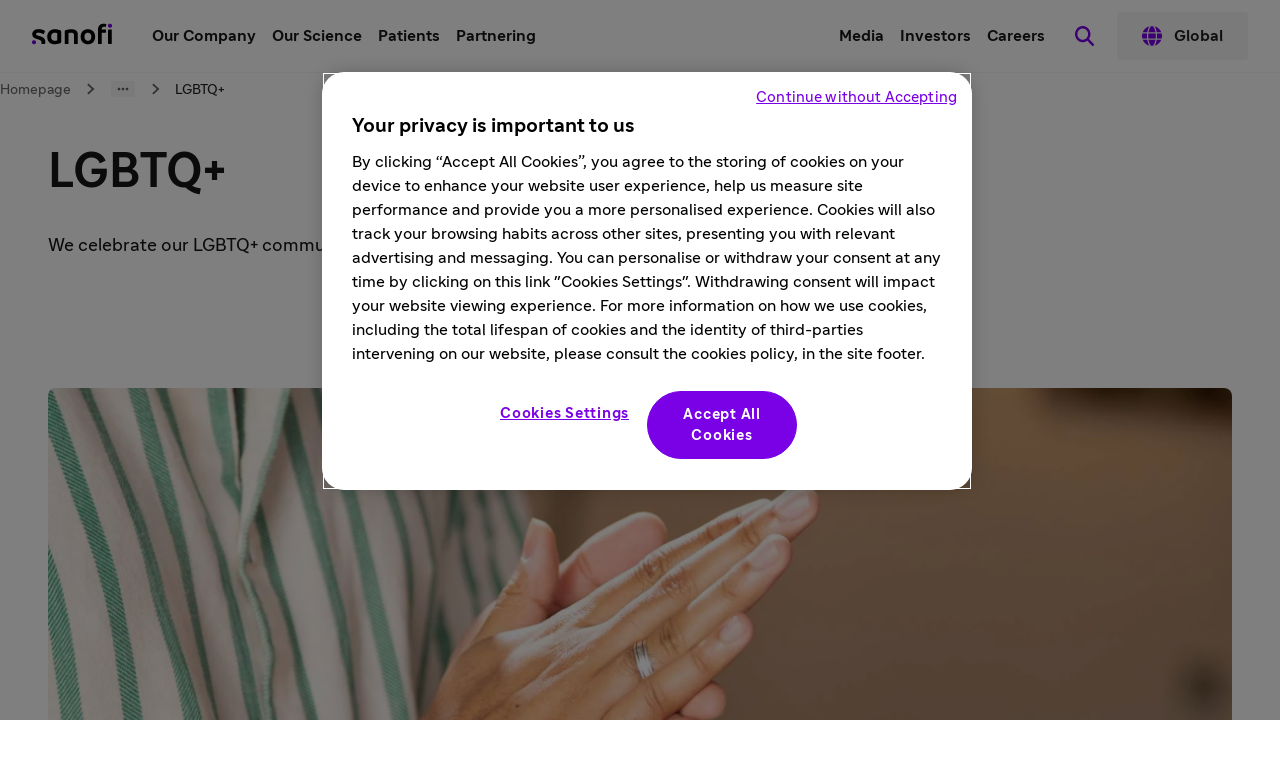

--- FILE ---
content_type: text/html
request_url: https://www.sanofi.com/en/our-company/sustainability/diversity-equity-and-inclusion-in-and-beyond-the-workplace/lgbtqplus
body_size: 38104
content:
<!DOCTYPE html><!DOCTYPE html><html lang="en"><head><meta charSet="utf-8"/><meta name="viewport" content="width=device-width,initial-scale=1"/><link rel="preload" as="image" href="https://img.youtube.com/vi/VTmyYaig57s/0.jpg"/><title>Celebrating Our LGBTQ+ Community | Sanofi</title><meta name="description" content="Sanofi’s LGBTQ+ initiatives, led by the Pride+ Employee Resource Group, support and celebrate our community, fostering equality and inclusion globally."/><meta name="keywords" content="healthcare company, pharmaceutical company, global healthcare company, healthcare industry, healthcare sector, health systems governance, social impact strategy, diversity equity and inclusion, DEI impact, global healthcare initiative, underrepresented communities, LGBTQ+ communities, workplace accessibility, diversity engagement, gender recruitment equity, inclusive workplaces, LGBTQ+ Employee Resource Group, Pride+"/><meta property="og:title" content="Celebrating Our LGBTQ+ Community | Sanofi"/><meta property="og:type" value="Landing page"/><meta property="og:description" content="Sanofi’s LGBTQ+ initiatives, led by the Pride+ Employee Resource Group, support and celebrate our community, fostering equality and inclusion globally."/><meta property="og:url" content="https://www.sanofi.com/en/our-company/sustainability/diversity-equity-and-inclusion-in-and-beyond-the-workplace/lgbtqplus"/><meta property="og:locale" content="en"/><meta property="og:locale:alternate" content="fr"/><meta name="twitter:card" content="summary"/><meta name="twitter:title" content="Celebrating Our LGBTQ+ Community | Sanofi"/><meta name="twitter:description" content="Sanofi’s LGBTQ+ initiatives, led by the Pride+ Employee Resource Group, support and celebrate our community, fostering equality and inclusion globally."/><meta name="twitter:url" content="https://www.sanofi.com/en/our-company/sustainability/diversity-equity-and-inclusion-in-and-beyond-the-workplace/lgbtqplus"/><link rel="canonical" href="https://www.sanofi.com/en/our-company/sustainability/diversity-equity-and-inclusion-in-and-beyond-the-workplace/lgbtqplus"/><link rel="preload" href="/static/Sanofi_Sans-Regular-DKL2HgCc.woff2" as="font" type="font/woff2" crossorigin="anonymous"/><link rel="preload" href="/static/Sanofi_Sans-Bold-UKuKMtGt.woff2" as="font" type="font/woff2" crossorigin="anonymous"/><link rel="icon" sizes="any" type="image/png" href="/favicon.ico"/><link rel="icon" type="image/svg+xml" href="/icons/favicon.svg"/><link rel="apple-touch-icon" sizes="180x180" type="image/png" href="/icons/favicon-180x180.png"/><link rel="manifest" href="/icons/manifest.webmanifest"/><meta name="emotion"/><link rel="modulepreload" href="/static/manifest-3ae6c92b.js"/><link rel="modulepreload" href="/static/entry.client-CWzwbkE3.js"/><link rel="modulepreload" href="/static/emotion-element-f0de968e.browser.esm-DVdknjX_.js"/><link rel="modulepreload" href="/static/useLDUser-CX0dtlSr.js"/><link rel="modulepreload" href="/static/typeguards-BQZiaZk6.js"/><link rel="modulepreload" href="/static/root-C8JVB1Za.js"/><link rel="modulepreload" href="/static/AppLayout-BVpxaJak.js"/><link rel="modulepreload" href="/static/api.studiesSearch-DeGMWZAs.js"/><link rel="modulepreload" href="/static/provider-D79UQjTc.js"/><link rel="modulepreload" href="/static/_-D07mGEtk.js"/><link rel="modulepreload" href="/static/index-CJ1U4qgJ.js"/><script>window.clientEnvVars = {"SITE_KEY":"COM","GTM":"GTM-N67QVH3","LD_CLIENT_SIDE":"63779209b9abad1176b1c8de","ONETRUST":"5ba9840f-2af3-4f28-b54d-b9d55e0175d5","SCRIPTS_HEAD":"","IMG_OPTIM":true,"GOOGLE_MAPS_API_KEY":"AIzaSyBcnZwd_VnGoXhzYuIwB1OmktJT8JqHtdg","STUDIES_PRESCREENER_DOMAIN":"studies-prescreener.prod.accelerator.sanofi","STUDIES_SITE_LOCATOR_DOMAIN":"www.sanofistudies.com"}</script><script src="https://maps.googleapis.com/maps/api/js?key=AIzaSyBcnZwd_VnGoXhzYuIwB1OmktJT8JqHtdg&amp;libraries=places"></script><script>window.clientSideID='63779209b9abad1176b1c8de';window.ssrFlags={
  "onepagerv2-ar-cache": true,
  "onepagerv2-ar-preview": true,
  "onepagerv2-at-cache": true,
  "onepagerv2-at-preview": true,
  "onepagerv2-au-cache": true,
  "onepagerv2-au-preview": true,
  "onepagerv2-be-cache": true,
  "onepagerv2-be-preview": true,
  "onepagerv2-ca-cache": true,
  "onepagerv2-ca-preview": true,
  "onepagerv2-ch-cache": true,
  "onepagerv2-ch-preview": true,
  "onepagerv2-ci-cache": true,
  "onepagerv2-ci-preview": true,
  "onepagerv2-cl-cache": true,
  "onepagerv2-cl-preview": true,
  "onepagerv2-co-cache": true,
  "onepagerv2-co-preview": true,
  "onepagerv2-cz-cache": true,
  "onepagerv2-cz-preview": true,
  "onepagerv2-dk-cache": true,
  "onepagerv2-dk-preview": true,
  "onepagerv2-dz-cache": true,
  "onepagerv2-dz-preview": true,
  "onepagerv2-eg-cache": true,
  "onepagerv2-eg-preview": true,
  "onepagerv2-es-cache": true,
  "onepagerv2-es-preview": true,
  "onepagerv2-fi-cache": true,
  "onepagerv2-fi-preview": true,
  "onepagerv2-gr-cache": true,
  "onepagerv2-gr-preview": true,
  "onepagerv2-hk-cache": true,
  "onepagerv2-hk-preview": true,
  "onepagerv2-hu-cache": true,
  "onepagerv2-hu-preview": true,
  "onepagerv2-ie-cache": true,
  "onepagerv2-ie-preview": true,
  "onepagerv2-il-cache": true,
  "onepagerv2-il-preview": true,
  "onepagerv2-in-cache": true,
  "onepagerv2-in-preview": true,
  "onepagerv2-it-cache": true,
  "onepagerv2-it-preview": true,
  "onepagerv2-kr-cache": true,
  "onepagerv2-kr-preview": true,
  "onepagerv2-lb-cache": true,
  "onepagerv2-lb-preview": true,
  "onepagerv2-ma-cache": true,
  "onepagerv2-ma-preview": true,
  "onepagerv2-mx-cache": true,
  "onepagerv2-mx-preview": true,
  "onepagerv2-my-cache": true,
  "onepagerv2-my-preview": true,
  "onepagerv2-nl-cache": true,
  "onepagerv2-nl-preview": true,
  "onepagerv2-no-cache": true,
  "onepagerv2-no-preview": true,
  "onepagerv2-pa-cache": true,
  "onepagerv2-pa-preview": true,
  "onepagerv2-pe-cache": true,
  "onepagerv2-pe-preview": true,
  "onepagerv2-pl-cache": true,
  "onepagerv2-pl-preview": true,
  "onepagerv2-pt-cache": true,
  "onepagerv2-pt-preview": true,
  "onepagerv2-py-cache": true,
  "onepagerv2-py-preview": true,
  "onepagerv2-ro-cache": true,
  "onepagerv2-ro-preview": true,
  "onepagerv2-ru-cache": true,
  "onepagerv2-ru-preview": true,
  "onepagerv2-sa-cache": true,
  "onepagerv2-sa-preview": true,
  "onepagerv2-se-cache": true,
  "onepagerv2-se-preview": true,
  "onepagerv2-sg-cache": true,
  "onepagerv2-sg-preview": true,
  "onepagerv2-th-cache": true,
  "onepagerv2-th-preview": true,
  "onepagerv2-tr-cache": true,
  "onepagerv2-tr-preview": true,
  "onepagerv2-tw-cache": true,
  "onepagerv2-tw-preview": true,
  "onepagerv2-ua-cache": true,
  "onepagerv2-ua-preview": true,
  "onepagerv2-uy-cache": true,
  "onepagerv2-uy-preview": true,
  "onepagerv2-vn-cache": true,
  "onepagerv2-vn-preview": true,
  "onepagerv2-xx-cache": true,
  "onepagerv2-xx-preview": true,
  "onepagerv2-za-cache": true,
  "onepagerv2-za-preview": true,
  "$flagsState": {
    "onepagerv2-ar-cache": {
      "variation": 0,
      "version": 10
    },
    "onepagerv2-ar-preview": {
      "variation": 0,
      "version": 4
    },
    "onepagerv2-at-cache": {
      "variation": 0,
      "version": 5
    },
    "onepagerv2-at-preview": {
      "variation": 0,
      "version": 5
    },
    "onepagerv2-au-cache": {
      "variation": 0,
      "version": 5
    },
    "onepagerv2-au-preview": {
      "variation": 0,
      "version": 5
    },
    "onepagerv2-be-cache": {
      "variation": 0,
      "version": 5
    },
    "onepagerv2-be-preview": {
      "variation": 0,
      "version": 7
    },
    "onepagerv2-ca-cache": {
      "variation": 0,
      "version": 5
    },
    "onepagerv2-ca-preview": {
      "variation": 0,
      "version": 5
    },
    "onepagerv2-ch-cache": {
      "variation": 0,
      "version": 5
    },
    "onepagerv2-ch-preview": {
      "variation": 0,
      "version": 5
    },
    "onepagerv2-ci-cache": {
      "variation": 0,
      "version": 5
    },
    "onepagerv2-ci-preview": {
      "variation": 0,
      "version": 11
    },
    "onepagerv2-cl-cache": {
      "variation": 0,
      "version": 5
    },
    "onepagerv2-cl-preview": {
      "variation": 0,
      "version": 5
    },
    "onepagerv2-co-cache": {
      "variation": 0,
      "version": 5
    },
    "onepagerv2-co-preview": {
      "variation": 0,
      "version": 5
    },
    "onepagerv2-cz-cache": {
      "variation": 0,
      "version": 5
    },
    "onepagerv2-cz-preview": {
      "variation": 0,
      "version": 5
    },
    "onepagerv2-dk-cache": {
      "variation": 0,
      "version": 4
    },
    "onepagerv2-dk-preview": {
      "variation": 0,
      "version": 4
    },
    "onepagerv2-dz-cache": {
      "variation": 0,
      "version": 4
    },
    "onepagerv2-dz-preview": {
      "variation": 0,
      "version": 4
    },
    "onepagerv2-eg-cache": {
      "variation": 0,
      "version": 4
    },
    "onepagerv2-eg-preview": {
      "variation": 0,
      "version": 4
    },
    "onepagerv2-es-cache": {
      "variation": 0,
      "version": 4
    },
    "onepagerv2-es-preview": {
      "variation": 0,
      "version": 4
    },
    "onepagerv2-fi-cache": {
      "variation": 0,
      "version": 4
    },
    "onepagerv2-fi-preview": {
      "variation": 0,
      "version": 4
    },
    "onepagerv2-gr-cache": {
      "variation": 0,
      "version": 4
    },
    "onepagerv2-gr-preview": {
      "variation": 0,
      "version": 4
    },
    "onepagerv2-hk-cache": {
      "variation": 0,
      "version": 4
    },
    "onepagerv2-hk-preview": {
      "variation": 0,
      "version": 4
    },
    "onepagerv2-hu-cache": {
      "variation": 0,
      "version": 4
    },
    "onepagerv2-hu-preview": {
      "variation": 0,
      "version": 4
    },
    "onepagerv2-ie-cache": {
      "variation": 0,
      "version": 4
    },
    "onepagerv2-ie-preview": {
      "variation": 0,
      "version": 4
    },
    "onepagerv2-il-cache": {
      "variation": 0,
      "version": 4
    },
    "onepagerv2-il-preview": {
      "variation": 0,
      "version": 4
    },
    "onepagerv2-in-cache": {
      "variation": 0,
      "version": 4
    },
    "onepagerv2-in-preview": {
      "variation": 0,
      "version": 4
    },
    "onepagerv2-it-cache": {
      "variation": 0,
      "version": 4
    },
    "onepagerv2-it-preview": {
      "variation": 0,
      "version": 4
    },
    "onepagerv2-kr-cache": {
      "variation": 0,
      "version": 4
    },
    "onepagerv2-kr-preview": {
      "variation": 0,
      "version": 4
    },
    "onepagerv2-lb-cache": {
      "variation": 0,
      "version": 4
    },
    "onepagerv2-lb-preview": {
      "variation": 0,
      "version": 4
    },
    "onepagerv2-ma-cache": {
      "variation": 0,
      "version": 4
    },
    "onepagerv2-ma-preview": {
      "variation": 0,
      "version": 4
    },
    "onepagerv2-mx-cache": {
      "variation": 0,
      "version": 4
    },
    "onepagerv2-mx-preview": {
      "variation": 0,
      "version": 4
    },
    "onepagerv2-my-cache": {
      "variation": 0,
      "version": 4
    },
    "onepagerv2-my-preview": {
      "variation": 0,
      "version": 4
    },
    "onepagerv2-nl-cache": {
      "variation": 0,
      "version": 4
    },
    "onepagerv2-nl-preview": {
      "variation": 0,
      "version": 4
    },
    "onepagerv2-no-cache": {
      "variation": 0,
      "version": 4
    },
    "onepagerv2-no-preview": {
      "variation": 0,
      "version": 4
    },
    "onepagerv2-pa-cache": {
      "variation": 0,
      "version": 4
    },
    "onepagerv2-pa-preview": {
      "variation": 0,
      "version": 4
    },
    "onepagerv2-pe-cache": {
      "variation": 0,
      "version": 4
    },
    "onepagerv2-pe-preview": {
      "variation": 0,
      "version": 4
    },
    "onepagerv2-pl-cache": {
      "variation": 0,
      "version": 4
    },
    "onepagerv2-pl-preview": {
      "variation": 0,
      "version": 4
    },
    "onepagerv2-pt-cache": {
      "variation": 0,
      "version": 4
    },
    "onepagerv2-pt-preview": {
      "variation": 0,
      "version": 4
    },
    "onepagerv2-py-cache": {
      "variation": 0,
      "version": 4
    },
    "onepagerv2-py-preview": {
      "variation": 0,
      "version": 4
    },
    "onepagerv2-ro-cache": {
      "variation": 0,
      "version": 4
    },
    "onepagerv2-ro-preview": {
      "variation": 0,
      "version": 4
    },
    "onepagerv2-ru-cache": {
      "variation": 0,
      "version": 4
    },
    "onepagerv2-ru-preview": {
      "variation": 0,
      "version": 4
    },
    "onepagerv2-sa-cache": {
      "variation": 0,
      "version": 4
    },
    "onepagerv2-sa-preview": {
      "variation": 0,
      "version": 4
    },
    "onepagerv2-se-cache": {
      "variation": 0,
      "version": 4
    },
    "onepagerv2-se-preview": {
      "variation": 0,
      "version": 4
    },
    "onepagerv2-sg-cache": {
      "variation": 0,
      "version": 4
    },
    "onepagerv2-sg-preview": {
      "variation": 0,
      "version": 4
    },
    "onepagerv2-th-cache": {
      "variation": 0,
      "version": 4
    },
    "onepagerv2-th-preview": {
      "variation": 0,
      "version": 4
    },
    "onepagerv2-tr-cache": {
      "variation": 0,
      "version": 4
    },
    "onepagerv2-tr-preview": {
      "variation": 0,
      "version": 4
    },
    "onepagerv2-tw-cache": {
      "variation": 0,
      "version": 4
    },
    "onepagerv2-tw-preview": {
      "variation": 0,
      "version": 4
    },
    "onepagerv2-ua-cache": {
      "variation": 0,
      "version": 4
    },
    "onepagerv2-ua-preview": {
      "variation": 0,
      "version": 4
    },
    "onepagerv2-uy-cache": {
      "variation": 0,
      "version": 4
    },
    "onepagerv2-uy-preview": {
      "variation": 0,
      "version": 4
    },
    "onepagerv2-vn-cache": {
      "variation": 0,
      "version": 4
    },
    "onepagerv2-vn-preview": {
      "variation": 0,
      "version": 4
    },
    "onepagerv2-xx-cache": {
      "variation": 0,
      "version": 4
    },
    "onepagerv2-xx-preview": {
      "variation": 0,
      "version": 5
    },
    "onepagerv2-za-cache": {
      "variation": 0,
      "version": 4
    },
    "onepagerv2-za-preview": {
      "variation": 0,
      "version": 4
    }
  },
  "$valid": true
};window.ldUser={
  "key": "test",
  "anonymous": true
};</script><link rel="stylesheet" href="/static/root-BEz0SzhB.css"/><style data-emotion="css-global 1uvrb2y">body,html{scroll-padding-top:75px;}@font-face{font-family:Sanofi Sans;font-style:normal;font-weight:400;src:url(/static/Sanofi_Sans-Regular-DKL2HgCc.woff2) format("woff2");font-display:swap;}@font-face{font-family:Sanofi Sans;font-style:normal;font-weight:700;src:url(/static/Sanofi_Sans-Bold-UKuKMtGt.woff2) format("woff2");font-display:swap;}main{overflow-x:clip;}.svg-inline--fa{height:1em;}a{color:currentColor;-webkit-text-decoration:none;text-decoration:none;}@media screen and (max-width: 1024px){.lockBodyScroll{overflow:hidden;}}div[aria-label^="carousel"][role~="region"] div[aria-label^="Item"][class|="elements"]{display:-webkit-box;display:-webkit-flex;display:-ms-flexbox;display:flex;}.dotcom-cta-button,.dotcom-cta-button-transparent{-webkit-text-decoration:none;text-decoration:none;border:0 none transparent;position:relative;cursor:pointer;display:-webkit-box;display:-webkit-flex;display:-ms-flexbox;display:flex;-webkit-align-items:center;-webkit-box-align:center;-ms-flex-align:center;align-items:center;-webkit-box-pack:center;-ms-flex-pack:center;-webkit-justify-content:center;justify-content:center;vertical-align:middle;width:-webkit-fit-content;width:-moz-fit-content;width:fit-content;border-radius:calc(8px / 2);height:44px;padding:0 24px;font-family:Sanofi Sans,Work Sans,Raleway,Roboto,sans-serif;font-weight:normal;line-height:100%;font-size:1rem;letter-spacing:0;color:#fff;-webkit-transition:background-color 0.1s,border 0.3s;transition:background-color 0.1s,border 0.3s;}.dotcom-cta-button{background-color:rgba(122, 0, 230, 1.00);}.dotcom-cta-button-transparent{background-color:transparent;border:solid 1.5px currentColor;}.dotcom-cta-button>svg[class^="elements-ds-"],.dotcom-cta-button>svg[class*=" elements-ds-"],.dotcom-cta-button-transparent>svg[class^="elements-ds-"],.dotcom-cta-button-transparent>svg[class*=" elements-ds-"]{width:1rem;height:1rem;margin-right:6px;}.dotcom-cta-button>a:focus,.dotcom-cta-button-transparent>a:focus{outline:none;box-shadow:none;}a[class*="elements-ds-"]:focus::before,a[class*="elements-ds-"]:focus-visible::before,[class*="elements-ds-"].dotcom-focus-override-bordercolor:focus::before,[class*="elements-ds-"].dotcom-focus-override-bordercolor:focus-visible::before{border-color:rgba(60, 33, 123, 1.00);}[class*="elements-ds-"].dotcom-focus-override-bordercolor-light:focus::before,[class*="elements-ds-"].dotcom-focus-override-bordercolor-light:focus-visible::before{border-color:rgba(179, 168, 230, 1.00);}[class*="elements-ds-"].dotcom-focus-override-boxshadow:focus,[class*="elements-ds-"].dotcom-focus-override-boxshadow:focus-visible{box-shadow:0px 0px 0px 4px rgba(60, 33, 123, 1.00);}[class*="elements-ds-"].dotcom-focus-override-boxshadow-light:focus,[class*="elements-ds-"].dotcom-focus-override-boxshadow-light:focus-visible{box-shadow:0px 0px 0px 4px rgba(179, 168, 230, 1.00);}[class*="elements-ds-"].dotcom-override-boxshadow.dotcom-cta-button:focus,[class*="elements-ds-"].dotcom-override-boxshadow.dotcom-cta-button:focus-visible{box-shadow:0px 0px 0px 4px rgba(60, 33, 123, 1.00);}[class*="elements-ds-"].dotcom-override-boxshadow.dotcom-cta-button-transparent:focus,[class*="elements-ds-"].dotcom-override-boxshadow.dotcom-cta-button-transparent:focus-visible{box-shadow:0px 0px 0px 4px currentColor;}.dotcom-focus-override-outline-pagination button[class*="elements-ds-"]:focus,.dotcom-focus-override-outline-pagination button[class*="elements-ds-"]:focus-visible{outline:4px solid rgba(60, 33, 123, 1.00);}.dotcom-focus-override-boxshadow-modal button[class*="elements-ds-"]:focus,.dotcom-focus-override-boxshadow-modal button[class*="elements-ds-"]:focus-visible{box-shadow:0px 0px 0px 4px rgba(60, 33, 123, 1.00);}.dotcom-focus-override-outline-select [role="button"][class*="elements-ds-"]:focus,.dotcom-focus-override-outline-select [role="button"][class*="elements-ds-"]:focus-visible,.dotcom-focus-override-outline-select [role="option"][class*="elements-ds-"]:focus,.dotcom-focus-override-outline-select [role="option"][class*="elements-ds-"]:focus-visible,.dotcom-focus-override-outline-select-light [role="button"][class*="elements-ds-"]:focus,.dotcom-focus-override-outline-select-light [role="button"][class*="elements-ds-"]:focus-visible,.dotcom-focus-override-outline-select-light [role="option"][class*="elements-ds-"]:focus,.dotcom-focus-override-outline-select-light [role="option"][class*="elements-ds-"]:focus-visible{outline:4px solid rgba(60, 33, 123, 1.00);}.dotcom-focus-override-outline-select-light [role="button"][class*="elements-ds-"]:focus,.dotcom-focus-override-outline-select-light [role="button"][class*="elements-ds-"]:focus-visible{outline:4px solid rgba(179, 168, 230, 1.00);}.dotcom-focus-override-outline-select [type="checkbox"][class*="elements-ds-"]:focus+[class*="elements-ds-"],.dotcom-focus-override-outline-select [type="checkbox"][class*="elements-ds-"]:focus-visible+[class*="elements-ds-"]{box-shadow:0px 0px 0px 4px rgba(60, 33, 123, 1.00);}.dotcom-focus-override-boxshadow-radio [type="radio"][class*="elements-ds-"]:focus+[class*="elements-ds-"],.dotcom-focus-override-boxshadow-radio [type="radio"][class*="elements-ds-"]:focus-visible+[class*="elements-ds-"],.dotcom-focus-override-boxshadow-checkbox [type="checkbox"][class*="elements-ds-"]:focus+[class*="elements-ds-"],.dotcom-focus-override-boxshadow-checkbox [type="checkbox"][class*="elements-ds-"]:focus-visible+[class*="elements-ds-"]{box-shadow:0px 0px 0px 4px rgba(60, 33, 123, 1.00);}[role="tablist"]>button[role="tab"][class*="elements-ds-"]:focus,[role="tablist"]>button[role="tab"][class*="elements-ds-"]:focus-visible{box-shadow:0px 0px 0px 4px rgba(60, 33, 123, 1.00);}.dotcom-country-header .dotcom-header-search a>span,.dotcom-site-header .dotcom-header-search a>span{border-radius:100%;height:44px;width:44px;padding:0px;display:-webkit-box;display:-webkit-flex;display:-ms-flexbox;display:flex;-webkit-align-items:center;-webkit-box-align:center;-ms-flex-align:center;align-items:center;-webkit-box-pack:center;-ms-flex-pack:center;-webkit-justify-content:center;justify-content:center;background-color:transparent;border:none 0;}.dotcom-header-languageswitch div#languages_select{display:-webkit-box;display:-webkit-flex;display:-ms-flexbox;display:flex;-webkit-box-pack:justify;-webkit-justify-content:space-between;justify-content:space-between;-webkit-align-items:center;-webkit-box-align:center;-ms-flex-align:center;align-items:center;height:48px;padding:0 16px 0 12px;border-radius:calc(8px / 2);}.dotcom-header-languageswitch svg{width:1em;height:1em;color:rgba(93, 93, 93, 1.00);margin-left:16px;}</style></head><body class="css-1sb87pj"><style data-emotion="css 1sb87pj">@media (max-width:1279.95px){.css-1sb87pj{overflow:initial;}}</style><noscript><iframe height="0" src="https://www.googletagmanager.com/ns.html?id=GTM-N67QVH3" style="display:none;visibility:hidden" title="GTM" width="0"></iframe></noscript><style data-emotion="css-global qmvgnl">html{-webkit-font-smoothing:antialiased;-moz-osx-font-smoothing:grayscale;box-sizing:border-box;-webkit-text-size-adjust:100%;}*,*::before,*::after{box-sizing:inherit;}strong,b{font-weight:Bold;}body{margin:0;color:rgba(23, 23, 23, 1.00);font-family:Sanofi Sans,Work Sans,Raleway,Roboto,sans-serif;font-weight:normal;line-height:150%;font-size:1rem;letter-spacing:0;background-color:#fff;}@media print{body{background-color:#fff;}}body::backdrop{background-color:#fff;}</style><style data-emotion="css jbxqua">.css-jbxqua{min-height:100%;display:grid;grid-template-rows:auto 1fr auto;grid-template-columns:100%;}</style><div class="css-jbxqua"><style data-emotion="css j8ofbm-MuiDrawer-root">.css-j8ofbm-MuiDrawer-root{z-index:1200;}</style><style data-emotion="css kchuoz">.css-kchuoz{display:grid;-webkit-align-items:center;-webkit-box-align:center;-ms-flex-align:center;align-items:center;height:auto;position:-webkit-sticky;position:sticky;top:0px;padding-left:16px;padding-right:16px;background-color:#fff;z-index:1100;border-bottom:1px solid rgba(245, 245, 245, 1.00);}@media (min-width:0px){.css-kchuoz{grid-template-rows:62px auto;grid-template-columns:max-content auto max-content;grid-template-areas:" toggle brand search " " panel panel panel ";}}@media (min-width:1280px){.css-kchuoz{grid-template-rows:72px;grid-template-columns:max-content auto max-content max-content max-content;grid-template-areas:"brand main utility search directory";}}.css-kchuoz.panelIsOpen{grid-template-areas:"backButton title toggle" "panel panel panel";}@media (min-width:0px){.css-kchuoz.panelIsOpen{height:calc(100dvh - 62px);}}@media (min-width:1280px){.css-kchuoz.panelIsOpen{height:auto;}}.css-kchuoz:not(.panelIsOpen){-webkit-column-gap:12px;column-gap:12px;}@media (min-width:1280px){.css-kchuoz:not(.panelIsOpen),.css-kchuoz.panelIsOpen{height:auto;-webkit-column-gap:32px;column-gap:32px;padding-left:32px;padding-right:32px;}}</style><header class="dotcom-site-header MuiBox-root css-kchuoz" dir="ltr"><style data-emotion="css jbvua0">.css-jbvua0{display:contents;}</style><div class="css-jbvua0"><style data-emotion="css khggjw">.css-khggjw{grid-area:toggle;padding:0px;border:none;background:transparent;cursor:pointer;color:rgba(122, 0, 230, 1.00);}@media (min-width:1280px){.css-khggjw{display:none;}}.css-khggjw:focus-visible{outline:rgba(60, 33, 123, 1.00) solid 4px;outline-offset:8px;border-radius:100%;}</style><style data-emotion="css gyvreq-MuiIconButton-root">.css-gyvreq-MuiIconButton-root{text-align:center;-webkit-flex:0 0 auto;-ms-flex:0 0 auto;flex:0 0 auto;font-size:1.7142857142857142rem;padding:8px;border-radius:50%;overflow:visible;color:rgba(0, 0, 0, 0.54);-webkit-transition:background-color 150ms cubic-bezier(0.4, 0, 0.2, 1) 0ms;transition:background-color 150ms cubic-bezier(0.4, 0, 0.2, 1) 0ms;font-size:1rem;grid-area:toggle;padding:0px;border:none;background:transparent;cursor:pointer;color:rgba(122, 0, 230, 1.00);}.css-gyvreq-MuiIconButton-root.Mui-disabled{background-color:transparent;color:rgba(0, 0, 0, 0.26);}@media (min-width:1280px){.css-gyvreq-MuiIconButton-root{display:none;}}.css-gyvreq-MuiIconButton-root:focus-visible{outline:rgba(60, 33, 123, 1.00) solid 4px;outline-offset:8px;border-radius:100%;}</style><style data-emotion="css 9zbjce-MuiButtonBase-root-MuiIconButton-root">.css-9zbjce-MuiButtonBase-root-MuiIconButton-root{display:-webkit-inline-box;display:-webkit-inline-flex;display:-ms-inline-flexbox;display:inline-flex;-webkit-align-items:center;-webkit-box-align:center;-ms-flex-align:center;align-items:center;-webkit-box-pack:center;-ms-flex-pack:center;-webkit-justify-content:center;justify-content:center;position:relative;box-sizing:border-box;-webkit-tap-highlight-color:transparent;background-color:transparent;outline:0;border:0;margin:0;border-radius:0;padding:0;cursor:pointer;-webkit-user-select:none;-moz-user-select:none;-ms-user-select:none;user-select:none;vertical-align:middle;-moz-appearance:none;-webkit-appearance:none;-webkit-text-decoration:none;text-decoration:none;color:inherit;text-align:center;-webkit-flex:0 0 auto;-ms-flex:0 0 auto;flex:0 0 auto;font-size:1.7142857142857142rem;padding:8px;border-radius:50%;overflow:visible;color:rgba(0, 0, 0, 0.54);-webkit-transition:background-color 150ms cubic-bezier(0.4, 0, 0.2, 1) 0ms;transition:background-color 150ms cubic-bezier(0.4, 0, 0.2, 1) 0ms;font-size:1rem;grid-area:toggle;padding:0px;border:none;background:transparent;cursor:pointer;color:rgba(122, 0, 230, 1.00);}.css-9zbjce-MuiButtonBase-root-MuiIconButton-root::-moz-focus-inner{border-style:none;}.css-9zbjce-MuiButtonBase-root-MuiIconButton-root.Mui-disabled{pointer-events:none;cursor:default;}@media print{.css-9zbjce-MuiButtonBase-root-MuiIconButton-root{-webkit-print-color-adjust:exact;color-adjust:exact;}}.css-9zbjce-MuiButtonBase-root-MuiIconButton-root.Mui-disabled{background-color:transparent;color:rgba(0, 0, 0, 0.26);}@media (min-width:1280px){.css-9zbjce-MuiButtonBase-root-MuiIconButton-root{display:none;}}.css-9zbjce-MuiButtonBase-root-MuiIconButton-root:focus-visible{outline:rgba(60, 33, 123, 1.00) solid 4px;outline-offset:8px;border-radius:100%;}</style><button class="MuiButtonBase-root MuiIconButton-root MuiIconButton-sizeMedium css-9zbjce-MuiButtonBase-root-MuiIconButton-root" tabindex="0" type="button" aria-label="Open the menu"><style data-emotion="css 1cqj9cj-MuiSvgIcon-root">.css-1cqj9cj-MuiSvgIcon-root{-webkit-user-select:none;-moz-user-select:none;-ms-user-select:none;user-select:none;width:1em;height:1em;display:inline-block;fill:currentColor;-webkit-flex-shrink:0;-ms-flex-negative:0;flex-shrink:0;-webkit-transition:fill 200ms cubic-bezier(0.4, 0, 0.2, 1) 0ms;transition:fill 200ms cubic-bezier(0.4, 0, 0.2, 1) 0ms;font-size:2.5rem;font-size:1.5rem;}</style><svg class="MuiSvgIcon-root MuiSvgIcon-fontSizeLarge css-1cqj9cj-MuiSvgIcon-root" focusable="false" aria-hidden="true" viewBox="0 0 24 24" data-testid="MenuRoundedIcon"><path d="M4 18h16c.55 0 1-.45 1-1s-.45-1-1-1H4c-.55 0-1 .45-1 1s.45 1 1 1m0-5h16c.55 0 1-.45 1-1s-.45-1-1-1H4c-.55 0-1 .45-1 1s.45 1 1 1M3 7c0 .55.45 1 1 1h16c.55 0 1-.45 1-1s-.45-1-1-1H4c-.55 0-1 .45-1 1"></path></svg></button><style data-emotion="css 116336j">.css-116336j{justify-self:center;color:#000;grid-area:brand;display:-webkit-box;display:-webkit-flex;display:-ms-flexbox;display:flex;-webkit-align-items:center;-webkit-box-align:center;-ms-flex-align:center;align-items:center;margin-left:-4px;margin-right:-4px;}@media (min-width:1280px){.css-116336j{justify-self:auto;}}@media (min-width:0px){.panelIsOpen .css-116336j{display:none;}}@media (min-width:768px){.panelIsOpen .css-116336j{display:none;}}@media (min-width:1280px){.panelIsOpen .css-116336j{display:-webkit-box;display:-webkit-flex;display:-ms-flexbox;display:flex;}}.css-116336j:focus-visible{outline:rgba(60, 33, 123, 1.00);outline-style:solid;outline-width:4px;border-radius:calc(8px / 2);}</style><a title="Back to the sanofi.com homepage" aria-label="Back to the sanofi.com homepage" class="css-116336j" href="/en" data-discover="true"><style data-emotion="css 1y69bg3">.css-1y69bg3{font-size:5rem;}.panelIsOpen .css-1y69bg3{display:none;}@media (min-width:1280px){.panelIsOpen .css-1y69bg3{display:block;}}</style><style data-emotion="css e118jn-MuiSvgIcon-root">.css-e118jn-MuiSvgIcon-root{-webkit-user-select:none;-moz-user-select:none;-ms-user-select:none;user-select:none;width:1em;height:1em;display:inline-block;fill:currentColor;-webkit-flex-shrink:0;-ms-flex-negative:0;flex-shrink:0;-webkit-transition:fill 200ms cubic-bezier(0.4, 0, 0.2, 1) 0ms;transition:fill 200ms cubic-bezier(0.4, 0, 0.2, 1) 0ms;font-size:1.7142857142857142rem;font-size:1.2rem;margin-left:4px;margin-top:4px;margin-right:4px;margin-bottom:8px;height:auto;font-size:5rem;}.panelIsOpen .css-e118jn-MuiSvgIcon-root{display:none;}@media (min-width:1280px){.panelIsOpen .css-e118jn-MuiSvgIcon-root{display:block;}}</style><svg class="MuiSvgIcon-root MuiSvgIcon-fontSizeMedium css-e118jn-MuiSvgIcon-root" focusable="false" role="img" viewBox="0 0 80 22" xmlns="http://www.w3.org/2000/svg" width="80" height="22" fill="none" aria-label="Sanofi"><path d="M28.4057 7.29145C26.5895 6.58049 24.6556 6.21743 22.7051 6.22122C18.3338 6.22122 15.2656 9.14389 15.2656 13.7488C15.2656 18.4061 17.9277 21.2764 22.6461 21.2764C24.6249 21.2899 26.5854 20.8967 28.4057 20.1211C28.6384 20.0363 28.836 19.8762 28.9671 19.6663C29.0982 19.4563 29.1553 19.2086 29.1294 18.9625V8.45004C29.1294 7.78238 28.8707 7.46492 28.4057 7.29145ZM25.3671 16.75C25.3671 17.1853 25.1346 17.3882 24.6435 17.5322C24.0047 17.7139 23.3429 17.8021 22.6788 17.7941C20.8255 17.7941 19.077 16.6944 19.077 13.7423C19.077 10.7901 20.8124 9.69373 22.6788 9.69373C23.3428 9.68465 24.0045 9.77175 24.6435 9.95229C25.1346 10.0963 25.3671 10.2992 25.3671 10.7345V16.75Z" fill="#000"></path><path d="M4.03447 11.053C4.03447 10.1693 4.93163 9.60638 6.46732 9.60638C7.94407 9.60638 9.36187 10.0973 10.8386 10.9155C10.9694 10.9927 11.119 11.0324 11.2709 11.0301C11.4062 11.0283 11.5386 10.9899 11.6539 10.9191C11.7692 10.8482 11.8631 10.7474 11.9257 10.6275L12.8229 8.71615C12.8961 8.56268 12.9352 8.39521 12.9375 8.22522C12.9378 8.10625 12.9056 7.98945 12.8445 7.88738C12.7833 7.78532 12.6955 7.70183 12.5904 7.64591C10.76 6.62407 8.69484 6.09619 6.5983 6.11422C2.72143 6.11422 0.23291 8.19577 0.23291 11.3214C0.23291 17.4547 9.55181 15.0786 9.55181 19.3333C9.55488 19.6973 9.49619 20.0592 9.37825 20.4036C9.36067 20.4598 9.35076 20.5181 9.34879 20.577C9.34601 20.6336 9.35561 20.6901 9.37693 20.7426C9.39826 20.7951 9.4308 20.8424 9.47226 20.881C9.51373 20.9196 9.56315 20.9488 9.61704 20.9664C9.67093 20.9839 9.72798 20.9896 9.78427 20.9828H12.3874C12.8229 20.9828 12.9964 20.8388 13.1405 20.4036C13.3015 19.8732 13.38 19.3213 13.373 18.7671C13.3567 12.1821 4.03447 13.7629 4.03447 11.053Z" fill="#000"></path><path d="M39.2007 6.22119C37.2161 6.23484 35.2483 6.58681 33.3821 7.26196C33.1495 7.34674 32.9519 7.50684 32.8208 7.71677C32.6897 7.92671 32.6325 8.17442 32.6585 8.42055V20.396C32.6537 20.4733 32.6654 20.5507 32.6928 20.6232C32.7203 20.6956 32.7628 20.7614 32.8176 20.8162C32.8724 20.871 32.9382 20.9135 33.0107 20.9409C33.0832 20.9684 33.1607 20.9801 33.238 20.9753H35.8575C35.9349 20.9801 36.0124 20.9684 36.0849 20.9409C36.1574 20.9135 36.2232 20.871 36.278 20.8162C36.3328 20.7614 36.3753 20.6956 36.4028 20.6232C36.4302 20.5507 36.4419 20.4733 36.4371 20.396V10.6756C36.4371 10.2435 36.6663 10.0406 37.1313 9.9228C37.832 9.75321 38.552 9.67619 39.2727 9.6937C40.8346 9.6937 42.0789 10.417 42.0789 12.1516V20.396C42.0741 20.4733 42.0858 20.5507 42.1132 20.6232C42.1407 20.6956 42.1832 20.7614 42.238 20.8162C42.2928 20.871 42.3586 20.9135 42.4311 20.9409C42.5036 20.9684 42.5811 20.9801 42.6584 20.9753H45.278C45.355 20.9796 45.4322 20.9675 45.5043 20.9399C45.5764 20.9122 45.6418 20.8696 45.6962 20.8149C45.7507 20.7602 45.7929 20.6946 45.8201 20.6224C45.8474 20.5502 45.859 20.473 45.8543 20.396V11.6607C45.8281 8.12927 43.6572 6.22119 39.2007 6.22119Z" fill="#000"></path><path d="M55.7858 6.22119C51.444 6.22119 48.6084 9.37296 48.6084 13.7488C48.6084 18.1246 51.444 21.2764 55.9888 21.2764C60.3307 21.2764 63.1663 18.1246 63.1663 13.7488C63.1663 9.37296 60.3307 6.22119 55.7858 6.22119ZM55.9888 17.794C53.8474 17.794 52.4296 16.4031 52.4296 13.7422C52.4296 11.0814 53.8474 9.6937 55.7858 9.6937C57.9273 9.6937 59.3451 11.0814 59.3451 13.7422C59.3451 16.4031 57.9273 17.794 55.9888 17.794Z" fill="#000"></path><path d="M79.2862 6.5083H76.6831C76.363 6.5083 76.1035 6.76766 76.1035 7.0876V20.3951C76.1035 20.715 76.363 20.9744 76.6831 20.9744H79.2862C79.6063 20.9744 79.8658 20.715 79.8658 20.3951V7.0876C79.8658 6.76766 79.6063 6.5083 79.2862 6.5083Z" fill="#000"></path><path d="M73.7294 0.926411C73.1329 0.785744 72.5216 0.717613 71.9088 0.723495C68.307 0.723495 65.9756 2.63485 65.9756 6.80121V20.3967C65.9709 20.4737 65.9825 20.5509 66.0098 20.6231C66.037 20.6953 66.0792 20.7609 66.1337 20.8156C66.1881 20.8704 66.2535 20.913 66.3256 20.9406C66.3977 20.9682 66.4748 20.9803 66.5519 20.976H69.1289C69.2062 20.9808 69.2837 20.9691 69.3562 20.9416C69.4287 20.9142 69.4945 20.8717 69.5493 20.8169C69.6041 20.7622 69.6467 20.6964 69.6741 20.6239C69.7015 20.5515 69.7132 20.474 69.7084 20.3967V9.69441H73.3823C73.4602 9.70144 73.5387 9.69129 73.6122 9.66467C73.6857 9.63804 73.7524 9.59558 73.8077 9.54032C73.863 9.48505 73.9054 9.41833 73.9321 9.34485C73.9587 9.27137 73.9689 9.19296 73.9619 9.11513V7.11867C73.9718 7.03889 73.9639 6.95791 73.9387 6.88157C73.9135 6.80523 73.8717 6.73543 73.8162 6.6772C73.7608 6.61897 73.6931 6.57376 73.6181 6.54484C73.543 6.51591 73.4625 6.50398 73.3823 6.50992H69.7084V6.18263C69.7084 4.59202 70.4026 3.78034 72.0005 3.78034C72.5801 3.78034 73.2022 3.92762 73.4183 3.92762C73.7654 3.92762 73.9095 3.72471 73.9684 3.37778L74.2598 1.87227C74.2888 1.74857 74.3074 1.62267 74.3155 1.49589C74.309 1.18496 74.1354 1.01478 73.7294 0.926411Z" fill="#000"></path><path d="M1.96463 17.2759C0.779304 17.2759 0 18.0254 0 19.269C0 20.5127 0.782588 21.2655 2.05632 21.2655C3.24165 21.2655 4.02096 20.4865 4.02096 19.269C4.02096 18.0515 3.23837 17.2759 1.96463 17.2759Z" fill="rgba(122, 0, 230, 1.00)"></path><path d="M77.9436 0.729004C76.755 0.729004 75.979 1.48177 75.979 2.72546C75.979 3.96915 76.7616 4.7219 78.0353 4.7219C79.2207 4.7219 80 3.9397 80 2.72546C80 1.51123 79.2141 0.729004 77.9436 0.729004Z" fill="rgba(122, 0, 230, 1.00)"></path><title>Sanofi</title></svg></a><style data-emotion="css 1gxp1dt">.css-1gxp1dt{grid-area:search;-webkit-transition:opacity 0.3s ease-in-out;transition:opacity 0.3s ease-in-out;opacity:0;}@media (min-width:0px){.css-1gxp1dt{display:block;margin-left:0px;margin-right:-12px;}}@media (min-width:768px){.css-1gxp1dt{display:block;margin-left:0px;margin-right:-12px;}}@media (min-width:1280px){.css-1gxp1dt{display:none;margin-left:-22px;margin-right:-22px;}}@media (min-width:0px){.panelIsOpen .css-1gxp1dt{display:none;}}@media (min-width:1280px){.panelIsOpen .css-1gxp1dt{display:block;}}</style><div class="dotcom-header-search MuiBox-root css-1gxp1dt"><style data-emotion="css xr4wbu">.css-xr4wbu{justify-self:center;color:#000;display:block;}@media (min-width:1280px){.css-xr4wbu{justify-self:auto;}}.css-xr4wbu:focus-visible{outline:solid rgba(60, 33, 123, 1.00) 4px;outline-offset:0;}@media (min-width:0px){.css-xr4wbu:focus-visible{border-radius:100%;}}@media (min-width:768px){.css-xr4wbu:focus-visible{border-radius:100%;}}@media (min-width:1280px){.css-xr4wbu:focus-visible{border-radius:100%;}}</style><a title="Search" aria-label="Search" class="css-xr4wbu" href="/en/search-result" data-discover="true"><span class="elements-ds-1cki4g0" style="border-radius:100%;height:44px;width:44px;padding:0px"><style data-emotion="css xesgy4-MuiSvgIcon-root">.css-xesgy4-MuiSvgIcon-root{-webkit-user-select:none;-moz-user-select:none;-ms-user-select:none;user-select:none;width:1em;height:1em;display:inline-block;fill:currentColor;-webkit-flex-shrink:0;-ms-flex-negative:0;flex-shrink:0;-webkit-transition:fill 200ms cubic-bezier(0.4, 0, 0.2, 1) 0ms;transition:fill 200ms cubic-bezier(0.4, 0, 0.2, 1) 0ms;font-size:1.7142857142857142rem;font-size:1.2rem;}</style><svg class="MuiSvgIcon-root MuiSvgIcon-fontSizeMedium css-xesgy4-MuiSvgIcon-root" focusable="false" aria-hidden="true" viewBox="0 0 512 512" fill="none" xmlns="http://www.w3.org/2000/svg"><path fill="rgba(122, 0, 230, 1.00)" d="M416 208c0 45.9-14.9 88.3-40 122.7L502.6 457.4c12.5 12.5 12.5 32.8 0 45.3s-32.8 12.5-45.3 0L330.7 376c-34.4 25.2-76.8 40-122.7 40C93.1 416 0 322.9 0 208S93.1 0 208 0S416 93.1 416 208zM208 352c79.5 0 144-64.5 144-144s-64.5-144-144-144S64 128.5 64 208s64.5 144 144 144z"></path></svg></span></a></div></div><style data-emotion="css 1syo2p5">.css-1syo2p5{display:block;grid-area:panel;position:absolute;top:1;left:-16px;overflow-x:hidden;overflow-y:scroll;height:100%;width:calc(100% + (16px) * 2);background-color:#fff;}.panelIsOpen .css-1syo2p5{display:grid;grid-template-columns:auto;grid-template-rows:max-content max-content auto max-content;grid-template-areas:"main" "utility" "." "directory";}@media (min-width:1280px){.css-1syo2p5{display:contents;}.panelIsOpen .css-1syo2p5{display:contents;}}</style><div class="css-1syo2p5"><style data-emotion="css 1pmzs1y">.css-1pmzs1y{grid-area:main;}@media (max-width:1279.95px){.css-1pmzs1y{width:100vw;}}</style><nav class="css-1pmzs1y" id="navigation_main"><style data-emotion="css 1vca3d8-MuiList-root">.css-1vca3d8-MuiList-root{list-style:none;margin:0;padding:0;position:relative;position:initial;-webkit-column-gap:8px;column-gap:8px;}@media (min-width:0px){.css-1vca3d8-MuiList-root{display:none;}}@media (min-width:768px){.css-1vca3d8-MuiList-root{display:none;}}@media (min-width:1280px){.css-1vca3d8-MuiList-root{display:-webkit-box;display:-webkit-flex;display:-ms-flexbox;display:flex;}}@media (min-width:0px){.panelIsOpen .css-1vca3d8-MuiList-root{-webkit-flex-direction:column;-ms-flex-direction:column;flex-direction:column;}}@media (min-width:768px){.panelIsOpen .css-1vca3d8-MuiList-root{-webkit-flex-direction:column;-ms-flex-direction:column;flex-direction:column;}}@media (min-width:1280px){.panelIsOpen .css-1vca3d8-MuiList-root{-webkit-flex-direction:row;-ms-flex-direction:row;flex-direction:row;}}</style><ul class="MuiList-root css-1vca3d8-MuiList-root"><style data-emotion="css 1d1l0ut">@media (min-width:1280px){.css-1d1l0ut{cursor:pointer;}}</style><style data-emotion="css 19q9gpz">.css-19q9gpz{list-style:none;}@media (max-width:1279.95px){.css-19q9gpz{padding:8px;display:-webkit-box;display:-webkit-flex;display:-ms-flexbox;display:flex;min-height:62px;border-top:0.5px solid rgba(201, 201, 201, 1.00);font-weight:Bold;}}@media (min-width:1280px){.css-19q9gpz{display:-webkit-box;display:-webkit-flex;display:-ms-flexbox;display:flex;-webkit-align-items:center;-webkit-box-align:center;-ms-flex-align:center;align-items:center;font-weight:Bold;}}@media (min-width:1280px){.css-19q9gpz{cursor:pointer;}}</style><li class="css-19q9gpz"><style data-emotion="css 1tq0095">@media (max-width:1279.95px){.css-1tq0095{display:-webkit-box;display:-webkit-flex;display:-ms-flexbox;display:flex;-webkit-align-items:center;-webkit-box-align:center;-ms-flex-align:center;align-items:center;width:100%;padding:8px;-webkit-box-pack:justify;-webkit-justify-content:space-between;justify-content:space-between;}.css-1tq0095:focus{outline:rgba(60, 33, 123, 1.00) solid 4px;border-radius:calc(8px / 2);}}@media (min-width:1280px){.css-1tq0095{display:-webkit-box;display:-webkit-flex;display:-ms-flexbox;display:flex;-webkit-align-items:center;-webkit-box-align:center;-ms-flex-align:center;align-items:center;line-height:20px;-webkit-flex:0 1 auto;-ms-flex:0 1 auto;flex:0 1 auto;padding:8px;}.css-1tq0095:hover{color:rgba(122, 0, 230, 1.00);-webkit-text-decoration:underline;text-decoration:underline;}.css-1tq0095:focus{outline:rgba(60, 33, 123, 1.00) solid 4px;border-radius:calc(8px / 2);}}</style><a href="" class="css-1tq0095">Our Company</a><style data-emotion="css 1v9d7j7">.css-1v9d7j7{display:none;position:absolute;top:0;padding:0;width:100%;background-color:#fff;z-index:3;}@media (max-width:1279.95px){.css-1v9d7j7{min-height:100vh;left:0;}}@media (min-width:1280px){.css-1v9d7j7{list-style:none;height:auto;max-height:calc(100vh - 72px);overflow-y:auto;-webkit-flex:none;-ms-flex:none;flex:none;left:0px;-webkit-order:unset;-ms-flex-order:unset;order:unset;width:100%;padding-left:calc((100vw - 1184px) / 2);padding-right:calc((100vw - 1184px) / 2);top:calc(72px + 1px - 0px);padding-top:calc(0px + 32px);padding-bottom:32px;}}</style><ul class="css-1v9d7j7"><style data-emotion="css 1d70x51">.css-1d70x51{list-style:none;}@media (max-width:1279.95px){.css-1d70x51{padding:8px;display:-webkit-box;display:-webkit-flex;display:-ms-flexbox;display:flex;min-height:62px;border-top:0.5px solid rgba(201, 201, 201, 1.00);}}@media (min-width:1280px){.css-1d70x51{display:-webkit-box;display:-webkit-flex;display:-ms-flexbox;display:flex;-webkit-align-items:center;-webkit-box-align:center;-ms-flex-align:center;align-items:center;font-weight:500;margin-left:-8px;padding:8px;width:320px;min-height:48px;}}</style><li class="css-1d70x51"><style data-emotion="css 10npqj">@media (max-width:1279.95px){.css-10npqj{display:-webkit-box;display:-webkit-flex;display:-ms-flexbox;display:flex;-webkit-align-items:center;-webkit-box-align:center;-ms-flex-align:center;align-items:center;width:100%;padding:8px;}.css-10npqj:focus{outline:rgba(60, 33, 123, 1.00) solid 4px;border-radius:calc(8px / 2);}}@media (min-width:1280px){.css-10npqj{display:-webkit-box;display:-webkit-flex;display:-ms-flexbox;display:flex;-webkit-align-items:center;-webkit-box-align:center;-ms-flex-align:center;align-items:center;padding:8px;line-height:20px;}.css-10npqj:hover{color:rgba(122, 0, 230, 1.00);-webkit-text-decoration:underline;text-decoration:underline;}.css-10npqj:active{color:rgba(122, 0, 230, 1.00);}.css-10npqj:focus{outline:rgba(60, 33, 123, 1.00) solid 4px;border-radius:calc(8px / 2);}}</style><a class="css-10npqj" href="/en/our-company" target="_self" data-discover="true"><style data-emotion="css c29rgj-MuiTypography-root">.css-c29rgj-MuiTypography-root{margin:0;font-family:Sanofi Sans,Work Sans,Raleway,Roboto,sans-serif;font-weight:bold;line-height:125%;font-size:1.125rem;letter-spacing:0;color:rgba(0, 0, 0, 1.00);color:inherit;}@media (min-width:768px){.css-c29rgj-MuiTypography-root{font-family:Sanofi Sans,Work Sans,Raleway,Roboto,sans-serif;font-weight:bold;line-height:125%;font-size:1.125rem;letter-spacing:0;}}@media (min-width:1280px){.css-c29rgj-MuiTypography-root{font-family:Sanofi Sans,Work Sans,Raleway,Roboto,sans-serif;font-weight:bold;line-height:125%;font-size:1.125rem;letter-spacing:0;}}</style><div class="MuiTypography-root MuiTypography-h4 css-c29rgj-MuiTypography-root">Our Company</div></a></li><style data-emotion="css 1mngeq2">.css-1mngeq2{list-style:none;}@media (max-width:1279.95px){.css-1mngeq2{padding:8px;display:-webkit-box;display:-webkit-flex;display:-ms-flexbox;display:flex;min-height:62px;border-top:0.5px solid rgba(201, 201, 201, 1.00);font-weight:500;}}@media (min-width:1280px){.css-1mngeq2{display:-webkit-box;display:-webkit-flex;display:-ms-flexbox;display:flex;font-weight:500;margin-left:-8px;padding:8px;width:320px;min-height:48px;}}</style><li tabindex="1" class="css-1mngeq2"><style data-emotion="css 99wwig">@media (max-width:1279.95px){.css-99wwig{display:-webkit-box;display:-webkit-flex;display:-ms-flexbox;display:flex;-webkit-align-items:center;-webkit-box-align:center;-ms-flex-align:center;align-items:center;width:100%;padding:8px;}.css-99wwig:focus{outline:rgba(60, 33, 123, 1.00) solid 4px;border-radius:calc(8px / 2);}}@media (min-width:1280px){.css-99wwig{display:-webkit-box;display:-webkit-flex;display:-ms-flexbox;display:flex;-webkit-align-items:center;-webkit-box-align:center;-ms-flex-align:center;align-items:center;padding:8px;line-height:20px;}.css-99wwig:hover{color:rgba(122, 0, 230, 1.00);-webkit-text-decoration:underline;text-decoration:underline;}.css-99wwig:focus{outline:rgba(60, 33, 123, 1.00) solid 4px;border-radius:calc(8px / 2);}}</style><a class="css-99wwig" href="/en/our-company/our-strategy" target="_self" data-discover="true">Our Strategy</a></li><li tabindex="1" class="css-1mngeq2"><a class="css-99wwig" href="https://www.sanofi.com/en/chasing-miracles " target="_self">Science with Purpose</a></li><li tabindex="1" class="css-1mngeq2"><style data-emotion="css 1uncwuj">@media (max-width:1279.95px){.css-1uncwuj{display:-webkit-box;display:-webkit-flex;display:-ms-flexbox;display:flex;-webkit-align-items:center;-webkit-box-align:center;-ms-flex-align:center;align-items:center;width:100%;padding:8px;-webkit-box-pack:justify;-webkit-justify-content:space-between;justify-content:space-between;}.css-1uncwuj:focus{outline:rgba(60, 33, 123, 1.00) solid 4px;border-radius:calc(8px / 2);}}@media (min-width:1280px){.css-1uncwuj{display:-webkit-box;display:-webkit-flex;display:-ms-flexbox;display:flex;-webkit-align-items:center;-webkit-box-align:center;-ms-flex-align:center;align-items:center;padding:8px;line-height:20px;}.css-1uncwuj:hover{color:rgba(122, 0, 230, 1.00);-webkit-text-decoration:underline;text-decoration:underline;}.css-1uncwuj:focus{outline:rgba(60, 33, 123, 1.00) solid 4px;border-radius:calc(8px / 2);}}</style><a href="" class="css-1uncwuj">Governance<style data-emotion="css 1d9vbqz-MuiSvgIcon-root">.css-1d9vbqz-MuiSvgIcon-root{-webkit-user-select:none;-moz-user-select:none;-ms-user-select:none;user-select:none;width:1em;height:1em;display:inline-block;fill:currentColor;-webkit-flex-shrink:0;-ms-flex-negative:0;flex-shrink:0;-webkit-transition:fill 200ms cubic-bezier(0.4, 0, 0.2, 1) 0ms;transition:fill 200ms cubic-bezier(0.4, 0, 0.2, 1) 0ms;font-size:2.5rem;font-size:1.5rem;padding:0px;padding-left:6px;}</style><svg class="MuiSvgIcon-root MuiSvgIcon-fontSizeLarge css-1d9vbqz-MuiSvgIcon-root" focusable="false" aria-hidden="true" viewBox="0 0 24 24" data-testid="NavigateNextIcon"><path d="M10 6 8.59 7.41 13.17 12l-4.58 4.59L10 18l6-6z"></path></svg></a><style data-emotion="css 1jqjgao">.css-1jqjgao{display:none;position:absolute;top:0;padding:0;width:100%;background-color:#fff;z-index:4;}@media (max-width:1279.95px){.css-1jqjgao{height:100vh;left:0;}}@media (min-width:1280px){.css-1jqjgao{list-style:none;height:auto;max-height:calc(100vh - 72px);overflow-y:auto;-webkit-flex:none;-ms-flex:none;flex:none;-webkit-order:unset;-ms-flex-order:unset;order:unset;border-left:1px solid rgba(228, 228, 228, 1.00);top:0;margin-top:calc(0px + 32px + 48px + 8px );left:calc(((100vw - 1184px) / 2) + 320px);right:calc((100vw - 1184px) / 2);width:auto;padding-left:32px;}}</style><ul class="css-1jqjgao"><style data-emotion="css 1famwzb">.css-1famwzb{list-style:none;}@media (max-width:1279.95px){.css-1famwzb{padding:8px;display:-webkit-box;display:-webkit-flex;display:-ms-flexbox;display:flex;min-height:62px;border-top:0.5px solid rgba(201, 201, 201, 1.00);}}@media (min-width:1280px){.css-1famwzb{display:-webkit-box;display:-webkit-flex;display:-ms-flexbox;display:flex;-webkit-align-items:center;-webkit-box-align:center;-ms-flex-align:center;align-items:center;font-weight:500;margin-left:0;padding:8px;width:100%;min-height:48px;}}</style><li class="css-1famwzb"><a class="css-10npqj" href="/en/our-company/governance" data-discover="true"><div class="MuiTypography-root MuiTypography-h4 css-c29rgj-MuiTypography-root">Governance</div></a></li><style data-emotion="css 1rtkqur">.css-1rtkqur{list-style:none;}@media (max-width:1279.95px){.css-1rtkqur{padding:8px;display:-webkit-box;display:-webkit-flex;display:-ms-flexbox;display:flex;min-height:62px;border-top:0.5px solid rgba(201, 201, 201, 1.00);font-weight:500;}}@media (min-width:1280px){.css-1rtkqur{display:-webkit-box;display:-webkit-flex;display:-ms-flexbox;display:flex;font-weight:500;padding:8px;width:100%;min-height:48px;}}</style><li class="css-1rtkqur"><a class="css-99wwig" href="/en/our-company/governance/board-of-directors" target="_self" data-discover="true">Board of Directors</a></li><li class="css-1rtkqur"><a class="css-99wwig" href="/en/our-company/governance/executive-committee" target="_self" data-discover="true">Executive Committee</a></li><li class="css-1rtkqur"><a class="css-99wwig" href="/en/our-company/governance/specialist-committees" target="_self" data-discover="true">Specialist Committees</a></li></ul></li><li tabindex="1" class="css-1mngeq2"><a href="" class="css-1uncwuj">Sustainability<svg class="MuiSvgIcon-root MuiSvgIcon-fontSizeLarge css-1d9vbqz-MuiSvgIcon-root" focusable="false" aria-hidden="true" viewBox="0 0 24 24" data-testid="NavigateNextIcon"><path d="M10 6 8.59 7.41 13.17 12l-4.58 4.59L10 18l6-6z"></path></svg></a><ul class="css-1jqjgao"><li class="css-1famwzb"><a class="css-10npqj" href="/en/our-company/sustainability" data-discover="true"><div class="MuiTypography-root MuiTypography-h4 css-c29rgj-MuiTypography-root">Sustainability</div></a></li><li class="css-1rtkqur"><a class="css-99wwig" href="/en/our-company/sustainability/sustainable-and-equitable-access-to-healthcare" target="_self" data-discover="true">Sustainable and Equitable Access to Healthcare </a></li><li class="css-1rtkqur"><a class="css-99wwig" href="/en/our-company/sustainability/environmental-impact" target="_self" data-discover="true">Environmental Impact</a></li><li class="css-1rtkqur"><a class="css-99wwig" href="/en/our-company/sustainability/health-systems-resilience" target="_self" data-discover="true">Health Systems’ Resilience</a></li><li class="css-1rtkqur"><a class="css-99wwig" href="/en/our-company/sustainability/responsible-business-values" data-discover="true">Code of Conduct and Responsible Business</a></li><li class="css-1rtkqur"><a aria-current="page" class="css-99wwig active" href="/en/our-company/sustainability/diversity-equity-and-inclusion-in-and-beyond-the-workplace" data-discover="true">Inclusion</a></li><li class="css-1rtkqur"><a class="css-99wwig" href="/en/our-company/sustainability/global-health-unit" target="_self" data-discover="true">Global Health Unit</a></li></ul></li><li tabindex="1" class="css-1mngeq2"><a class="css-99wwig" href="/en/our-company/our-legacy" target="_self" data-discover="true">Our Legacy</a></li></ul></li><li class="css-19q9gpz"><a href="" class="css-1tq0095">Our Science</a><ul class="css-1v9d7j7"><li class="css-1d70x51"><a class="css-10npqj" href="/en/our-science" target="_self" data-discover="true"><div class="MuiTypography-root MuiTypography-h4 css-c29rgj-MuiTypography-root">Our Science</div></a></li><li tabindex="1" class="css-1mngeq2"><a class="css-99wwig" href="/en/our-science/our-pipeline" target="_self" data-discover="true">Our Pipeline</a></li><li tabindex="1" class="css-1mngeq2"><a href="" class="css-1uncwuj">Therapeutic Areas<svg class="MuiSvgIcon-root MuiSvgIcon-fontSizeLarge css-1d9vbqz-MuiSvgIcon-root" focusable="false" aria-hidden="true" viewBox="0 0 24 24" data-testid="NavigateNextIcon"><path d="M10 6 8.59 7.41 13.17 12l-4.58 4.59L10 18l6-6z"></path></svg></a><ul class="css-1jqjgao"><li class="css-1famwzb"><a class="css-10npqj" href="/en/our-science/therapeutic-areas" data-discover="true"><div class="MuiTypography-root MuiTypography-h4 css-c29rgj-MuiTypography-root">Therapeutic Areas</div></a></li><li class="css-1rtkqur"><a class="css-99wwig" href="/en/our-science/therapeutic-areas/immunology-research-development" target="_self" data-discover="true">Immunology</a></li><li class="css-1rtkqur"><a class="css-99wwig" href="/en/our-science/therapeutic-areas/neurology-research-development" target="_self" data-discover="true">Neurology</a></li><li class="css-1rtkqur"><a class="css-99wwig" href="/en/our-science/therapeutic-areas/oncology-research-development" target="_self" data-discover="true">Oncology</a></li><li class="css-1rtkqur"><a class="css-99wwig" href="/en/our-science/therapeutic-areas/rare-diseases-research-development" target="_self" data-discover="true">Rare Diseases</a></li><li class="css-1rtkqur"><a class="css-99wwig" href="/en/our-science/therapeutic-areas/vaccines-research-development" target="_self" data-discover="true">Vaccines</a></li></ul></li><li tabindex="1" class="css-1mngeq2"><a class="css-99wwig" href="/en/our-science/technology-platforms" target="_self" data-discover="true">Technology Platforms </a></li><li tabindex="1" class="css-1mngeq2"><a class="css-99wwig" href="/en/our-science/research-publications" target="_self" data-discover="true">Research Publications</a></li><li tabindex="1" class="css-1mngeq2"><a href="" class="css-1uncwuj">Clinical Trials &amp; Results<svg class="MuiSvgIcon-root MuiSvgIcon-fontSizeLarge css-1d9vbqz-MuiSvgIcon-root" focusable="false" aria-hidden="true" viewBox="0 0 24 24" data-testid="NavigateNextIcon"><path d="M10 6 8.59 7.41 13.17 12l-4.58 4.59L10 18l6-6z"></path></svg></a><ul class="css-1jqjgao"><li class="css-1famwzb"><a class="css-10npqj" href="/en/our-science/clinical-trials-and-results" data-discover="true"><div class="MuiTypography-root MuiTypography-h4 css-c29rgj-MuiTypography-root">Clinical Trials &amp; Results</div></a></li><li class="css-1rtkqur"><a class="css-99wwig" href="https://www.sanofi.com/en/clinical-trials" target="_blank">Find a Clinical Trial</a></li><li class="css-1rtkqur"><a class="css-99wwig" href="/en/our-science/clinical-trials-and-results/clinical-study-results" data-discover="true">Clinical Study Results</a></li><li class="css-1rtkqur"><a class="css-99wwig" href="/en/our-science/clinical-trials-and-results/investigator-sponsored-studies" target="_self" data-discover="true">Investigator Sponsored Studies</a></li><li class="css-1rtkqur"><a class="css-99wwig" href="/en/our-science/clinical-trials-and-results/diversity-in-clinical-trials" target="_self" data-discover="true">Diversity in Clinical Trials</a></li></ul></li><li tabindex="1" class="css-1mngeq2"><a href="" class="css-1uncwuj">External Innovation<svg class="MuiSvgIcon-root MuiSvgIcon-fontSizeLarge css-1d9vbqz-MuiSvgIcon-root" focusable="false" aria-hidden="true" viewBox="0 0 24 24" data-testid="NavigateNextIcon"><path d="M10 6 8.59 7.41 13.17 12l-4.58 4.59L10 18l6-6z"></path></svg></a><ul class="css-1jqjgao"><li class="css-1famwzb"><a class="css-10npqj" href="/en/our-science/external-innovation" data-discover="true"><div class="MuiTypography-root MuiTypography-h4 css-c29rgj-MuiTypography-root">External Innovation</div></a></li><li class="css-1rtkqur"><a class="css-99wwig" href="/en/our-science/external-innovation/north-america" target="_self" data-discover="true">External Innovation in North America</a></li><li class="css-1rtkqur"><a class="css-99wwig" href="/en/our-science/external-innovation/europe" target="_self" data-discover="true">External Innovation in Europe</a></li><li class="css-1rtkqur"><a class="css-99wwig" href="/en/our-science/external-innovation/china" target="_self" data-discover="true">External Innovation in China</a></li></ul></li><li tabindex="1" class="css-1mngeq2"><a href="" class="css-1uncwuj">Digital &amp; AI<svg class="MuiSvgIcon-root MuiSvgIcon-fontSizeLarge css-1d9vbqz-MuiSvgIcon-root" focusable="false" aria-hidden="true" viewBox="0 0 24 24" data-testid="NavigateNextIcon"><path d="M10 6 8.59 7.41 13.17 12l-4.58 4.59L10 18l6-6z"></path></svg></a><ul class="css-1jqjgao"><li class="css-1famwzb"><a class="css-10npqj" href="/en/our-science/digital-artificial-intelligence" data-discover="true"><div class="MuiTypography-root MuiTypography-h4 css-c29rgj-MuiTypography-root">Digital &amp; AI</div></a></li><li class="css-1rtkqur"><a class="css-99wwig" href="/en/our-science/digital-artificial-intelligence/artificial-intelligence-rd" target="_self" data-discover="true">Artificial Intelligence in R&amp;D </a></li></ul></li><li tabindex="1" class="css-1mngeq2"><a href="" class="css-1uncwuj">Manufacturing and Supply<svg class="MuiSvgIcon-root MuiSvgIcon-fontSizeLarge css-1d9vbqz-MuiSvgIcon-root" focusable="false" aria-hidden="true" viewBox="0 0 24 24" data-testid="NavigateNextIcon"><path d="M10 6 8.59 7.41 13.17 12l-4.58 4.59L10 18l6-6z"></path></svg></a><ul class="css-1jqjgao"><li class="css-1famwzb"><a class="css-10npqj" href="/en/our-science/manufacturing-and-supply" data-discover="true"><div class="MuiTypography-root MuiTypography-h4 css-c29rgj-MuiTypography-root">Manufacturing and Supply</div></a></li><li class="css-1rtkqur"><a class="css-99wwig" href="/en/our-science/manufacturing-and-supply/vaccines-manufacturing-and-supply" target="_self" data-discover="true">Vaccines Manufacturing and Supply</a></li></ul></li></ul></li><li class="css-19q9gpz"><a href="" class="css-1tq0095">Patients</a><ul class="css-1v9d7j7"><li class="css-1d70x51"><a class="css-10npqj" href="/en/patients" target="_self" data-discover="true"><div class="MuiTypography-root MuiTypography-h4 css-c29rgj-MuiTypography-root">Patients</div></a></li><li tabindex="1" class="css-1mngeq2"><a class="css-99wwig" href="/en/patients/understanding-diseases-conditions" target="_self" data-discover="true">Understanding Diseases &amp; Conditions</a></li><li tabindex="1" class="css-1mngeq2"><a class="css-99wwig" href="/en/patients/patient-engagement" target="_self" data-discover="true">Patient Engagement</a></li><li tabindex="1" class="css-1mngeq2"><a class="css-99wwig" href="/en/patients/taking-medicines-safely" target="_self" data-discover="true">Taking Medicines Safely</a></li><li tabindex="1" class="css-1mngeq2"><a class="css-99wwig" href="https://www.opella.com/en" target="_blank">Consumer Healthcare (Opella)</a></li></ul></li><li class="css-19q9gpz"><a href="" class="css-1tq0095">Partnering</a><ul class="css-1v9d7j7"><li class="css-1d70x51"><a class="css-10npqj" href="/en/partnering" target="_self" data-discover="true"><div class="MuiTypography-root MuiTypography-h4 css-c29rgj-MuiTypography-root">Partnering</div></a></li><li tabindex="1" class="css-1mngeq2"><a href="" class="css-1uncwuj">Partnering Focus Areas<svg class="MuiSvgIcon-root MuiSvgIcon-fontSizeLarge css-1d9vbqz-MuiSvgIcon-root" focusable="false" aria-hidden="true" viewBox="0 0 24 24" data-testid="NavigateNextIcon"><path d="M10 6 8.59 7.41 13.17 12l-4.58 4.59L10 18l6-6z"></path></svg></a><ul class="css-1jqjgao"><li class="css-1famwzb"><a class="css-10npqj" href="/en/partnering/partnering-focus-areas" data-discover="true"><div class="MuiTypography-root MuiTypography-h4 css-c29rgj-MuiTypography-root">Partnering Focus Areas</div></a></li><li class="css-1rtkqur"><a class="css-99wwig" href="/en/partnering/partnering-focus-areas/china" target="_self" data-discover="true">China</a></li><li class="css-1rtkqur"><a class="css-99wwig" href="/en/partnering/partnering-focus-areas/digital" target="_self" data-discover="true">Digital</a></li><li class="css-1rtkqur"><a class="css-99wwig" href="/en/partnering/partnering-focus-areas/general-medicines" target="_self" data-discover="true">General Medicines</a></li><li class="css-1rtkqur"><a class="css-99wwig" href="/en/partnering/partnering-focus-areas/immunology" target="_self" data-discover="true">Immunology</a></li><li class="css-1rtkqur"><a class="css-99wwig" href="/en/partnering/partnering-focus-areas/neuroscience" target="_self" data-discover="true">Neuroscience</a></li><li class="css-1rtkqur"><a class="css-99wwig" href="/en/partnering/partnering-focus-areas/oncology" target="_self" data-discover="true">Oncology</a></li><li class="css-1rtkqur"><a class="css-99wwig" href="/en/partnering/partnering-focus-areas/out-licensing" target="_self" data-discover="true">Out-Licensing</a></li><li class="css-1rtkqur"><a class="css-99wwig" href="/en/partnering/partnering-focus-areas/rare-disease" target="_self" data-discover="true">Rare Disease</a></li><li class="css-1rtkqur"><a class="css-99wwig" href="/en/partnering/partnering-focus-areas/technology-platforms" target="_self" data-discover="true">Technology Platforms</a></li><li class="css-1rtkqur"><a class="css-99wwig" href="/en/partnering/partnering-focus-areas/vaccines" target="_self" data-discover="true">Vaccines</a></li></ul></li><li tabindex="1" class="css-1mngeq2"><a class="css-99wwig" href="/en/partnering/meet-the-partnering-team" target="_self" data-discover="true">Meet the Partnering Team</a></li><li tabindex="1" class="css-1mngeq2"><a class="css-99wwig" href="/en/partnering/contact-business-development-team" target="_self" data-discover="true">Contact Business Development Team</a></li></ul></li></ul></nav><style data-emotion="css dyli1u">.css-dyli1u{grid-area:utility;}@media (max-width:1279.95px){.css-dyli1u{width:100vw;}}</style><nav class="css-dyli1u" id="navigation_utility"><ul class="MuiList-root css-1vca3d8-MuiList-root"><li class="css-19q9gpz"><a href="" class="css-1tq0095">Media</a><ul class="css-1v9d7j7"><li class="css-1d70x51"><a class="css-10npqj" href="/en/media-room" target="_self" data-discover="true"><div class="MuiTypography-root MuiTypography-h4 css-c29rgj-MuiTypography-root">Media</div></a></li><li tabindex="1" class="css-1mngeq2"><a class="css-99wwig" href="https://www.sanofi.com/en/magazine" target="_self">Stories</a></li><li tabindex="1" class="css-1mngeq2"><a class="css-99wwig" href="/en/media-room/press-releases" target="_self" data-discover="true">Press Releases</a></li><li tabindex="1" class="css-1mngeq2"><a class="css-99wwig" href="/en/media-room/contact" target="_self" data-discover="true">Contacts</a></li></ul></li><li class="css-19q9gpz"><a href="" class="css-1tq0095">Investors</a><ul class="css-1v9d7j7"><li class="css-1d70x51"><a class="css-10npqj" href="/en/investors" target="_self" data-discover="true"><div class="MuiTypography-root MuiTypography-h4 css-c29rgj-MuiTypography-root">Investors</div></a></li><li tabindex="1" class="css-1mngeq2"><a href="" class="css-1uncwuj">News and Events<svg class="MuiSvgIcon-root MuiSvgIcon-fontSizeLarge css-1d9vbqz-MuiSvgIcon-root" focusable="false" aria-hidden="true" viewBox="0 0 24 24" data-testid="NavigateNextIcon"><path d="M10 6 8.59 7.41 13.17 12l-4.58 4.59L10 18l6-6z"></path></svg></a><ul class="css-1jqjgao"><li class="css-1famwzb"><a class="css-10npqj" href="/en/investors/news-events" data-discover="true"><div class="MuiTypography-root MuiTypography-h4 css-c29rgj-MuiTypography-root">News and Events</div></a></li><li class="css-1rtkqur"><a class="css-99wwig" href="https://www.sanofi.com/en/media-room/press-releases" target="_self">News</a></li><li class="css-1rtkqur"><a class="css-99wwig" href="/en/investors/news-events/upcoming-events" target="_self" data-discover="true">Upcoming Events</a></li><li class="css-1rtkqur"><a class="css-99wwig" href="/en/investors/news-events/past-events" target="_self" data-discover="true">Past Events</a></li></ul></li><li tabindex="1" class="css-1mngeq2"><a href="" class="css-1uncwuj">Shares, ADRs and Bonds<svg class="MuiSvgIcon-root MuiSvgIcon-fontSizeLarge css-1d9vbqz-MuiSvgIcon-root" focusable="false" aria-hidden="true" viewBox="0 0 24 24" data-testid="NavigateNextIcon"><path d="M10 6 8.59 7.41 13.17 12l-4.58 4.59L10 18l6-6z"></path></svg></a><ul class="css-1jqjgao"><li class="css-1famwzb"><a class="css-10npqj" href="/en/investors/sanofi-share-and-adrs" data-discover="true"><div class="MuiTypography-root MuiTypography-h4 css-c29rgj-MuiTypography-root">Shares, ADRs and Bonds</div></a></li><li class="css-1rtkqur"><a class="css-99wwig" href="/en/investors/sanofi-share-and-adrs/stock-chart" target="_self" data-discover="true">Share Price</a></li><li class="css-1rtkqur"><a class="css-99wwig" href="/en/investors/sanofi-share-and-adrs/dividend" target="_self" data-discover="true">Dividend</a></li><li class="css-1rtkqur"><a class="css-99wwig" href="/en/investors/sanofi-share-and-adrs/shares-structure-vote" target="_self" data-discover="true">Shares, Structure and Vote</a></li><li class="css-1rtkqur"><a class="css-99wwig" href="/en/investors/sanofi-share-and-adrs/bonds" target="_self" data-discover="true">Bonds</a></li><li class="css-1rtkqur"><a class="css-99wwig" href="/en/investors/sanofi-share-and-adrs/analyst-coverage" target="_self" data-discover="true">Analyst Coverage and Vara Consensus</a></li><li class="css-1rtkqur"><a class="css-99wwig" href="/en/investors/sanofi-share-and-adrs/share-repurchases" target="_self" data-discover="true">Share Repurchases</a></li><li class="css-1rtkqur"><a class="css-99wwig" href="/en/investors/sanofi-share-and-adrs/adrs" target="_self" data-discover="true">American Depositary Receipts</a></li></ul></li><li tabindex="1" class="css-1mngeq2"><a class="css-99wwig" href="/en/investors/financial-reports-and-regulated-information" target="_self" data-discover="true">Financial Reports and Other Publications</a></li><li tabindex="1" class="css-1mngeq2"><a class="css-99wwig" href="/en/investors/environment-social-governance" target="_self" data-discover="true">Environment, Social, Governance</a></li><li tabindex="1" class="css-1mngeq2"><a class="css-99wwig" href="/en/investors/individual-shareholders" target="_self" data-discover="true">Private Shareholders</a></li><li tabindex="1" class="css-1mngeq2"><a class="css-99wwig" href="/en/investors/contacts" target="_self" data-discover="true">Contacts and Subscription</a></li></ul></li><li class="css-19q9gpz"><style data-emotion="css 19m4ml">@media (max-width:1279.95px){.css-19m4ml{display:-webkit-box;display:-webkit-flex;display:-ms-flexbox;display:flex;-webkit-align-items:center;-webkit-box-align:center;-ms-flex-align:center;align-items:center;width:100%;padding:8px;}.css-19m4ml:focus{outline:rgba(60, 33, 123, 1.00) solid 4px;border-radius:calc(8px / 2);}}@media (min-width:1280px){.css-19m4ml{line-height:20px;-webkit-flex:0 1 auto;-ms-flex:0 1 auto;flex:0 1 auto;padding:8px;}.css-19m4ml:hover{color:rgba(122, 0, 230, 1.00);-webkit-text-decoration:underline;text-decoration:underline;}.css-19m4ml:focus{outline:rgba(60, 33, 123, 1.00) solid 4px;border-radius:calc(8px / 2);}}</style><a class="css-19m4ml" href="https://jobs.sanofi.com" target="_self">Careers</a></li></ul></nav><style data-emotion="css dd2zjh">.css-dd2zjh{-webkit-transition:opacity 0.3s ease-in-out;transition:opacity 0.3s ease-in-out;opacity:0;-webkit-flex-direction:row;-ms-flex-direction:row;flex-direction:row;-webkit-align-items:center;-webkit-box-align:center;-ms-flex-align:center;align-items:center;grid-area:directory;}@media (min-width:0px){.css-dd2zjh{display:none;padding:0px;height:62px;background:rgba(245, 245, 245, 1.00);}}@media (min-width:768px){.css-dd2zjh{display:none;padding:0px;height:62px;background:rgba(245, 245, 245, 1.00);}}@media (min-width:1280px){.css-dd2zjh{display:block;padding:0px;height:auto;background:transparent;}}@media (max-width:1279.95px){.css-dd2zjh{position:fixed;z-index:1100;width:100%;bottom:0;}}</style><div class="MuiBox-root css-dd2zjh"><button class="dotcom-cta-button dotcom-focus-override-boxshadow elements-ds-11vv4yy" aria-controls="global-panel" aria-expanded="false" style="height:48px;background-color:rgba(245, 245, 245, 1.00);border-color:rgba(245, 245, 245, 1.00)"><svg class="MuiSvgIcon-root MuiSvgIcon-fontSizeMedium css-xesgy4-MuiSvgIcon-root" focusable="false" aria-hidden="true" viewBox="0 0 512 512" fill="none" xmlns="http://www.w3.org/2000/svg"><path fill="rgba(122, 0, 230, 1.00)" d="M352 256c0 22.2-1.2 43.6-3.3 64H163.3c-2.2-20.4-3.3-41.8-3.3-64s1.2-43.6 3.3-64H348.7c2.2 20.4 3.3 41.8 3.3 64zm28.8-64H503.9c5.3 20.5 8.1 41.9 8.1 64s-2.8 43.5-8.1 64H380.8c2.1-20.6 3.2-42 3.2-64s-1.1-43.4-3.2-64zm112.6-32H376.7c-10-63.9-29.8-117.4-55.3-151.6c78.3 20.7 142 77.5 171.9 151.6zm-149.1 0H167.7c6.1-36.4 15.5-68.6 27-94.7c10.5-23.6 22.2-40.7 33.5-51.5C239.4 3.2 248.7 0 256 0s16.6 3.2 27.8 13.8c11.3 10.8 23 27.9 33.5 51.5c11.6 26 21 58.2 27 94.7zm-209 0H18.6C48.6 85.9 112.2 29.1 190.6 8.4C165.1 42.6 145.3 96.1 135.3 160zM8.1 192H131.2c-2.1 20.6-3.2 42-3.2 64s1.1 43.4 3.2 64H8.1C2.8 299.5 0 278.1 0 256s2.8-43.5 8.1-64zM194.7 446.6c-11.6-26-20.9-58.2-27-94.6H344.3c-6.1 36.4-15.5 68.6-27 94.6c-10.5 23.6-22.2 40.7-33.5 51.5C272.6 508.8 263.3 512 256 512s-16.6-3.2-27.8-13.8c-11.3-10.8-23-27.9-33.5-51.5zM135.3 352c10 63.9 29.8 117.4 55.3 151.6C112.2 482.9 48.6 426.1 18.6 352H135.3zm358.1 0c-30 74.1-93.6 130.9-171.9 151.6c25.5-34.2 45.2-87.7 55.3-151.6H493.4z"></path></svg><style data-emotion="css 1k2iuuu">.css-1k2iuuu{margin-left:12px;color:rgba(0, 0, 0, 0.87);font-weight:Bold;}</style><span class="MuiBox-root css-1k2iuuu">Global</span></button></div></div></header><main dir="ltr"><style data-emotion="css 1otjjom">.css-1otjjom{display:none;}@media (min-width:768px){.css-1otjjom{display:-webkit-box;display:-webkit-flex;display:-ms-flexbox;display:flex;-webkit-flex-direction:column;-ms-flex-direction:column;flex-direction:column;-webkit-box-pack:center;-ms-flex-pack:center;-webkit-justify-content:center;justify-content:center;padding-inline:16px;min-height:32px;}}@media (min-width:1280px){.css-1otjjom{padding-inline:32px;}}</style><div class="css-1otjjom"><style data-emotion="css 17je3fk-MuiTypography-root-MuiBreadcrumbs-root">.css-17je3fk-MuiTypography-root-MuiBreadcrumbs-root{margin:0;font-family:Sanofi Sans,Work Sans,Raleway,Roboto,sans-serif;font-weight:normal;line-height:150%;font-size:1rem;letter-spacing:0;color:rgba(23, 23, 23, 1.00);color:rgba(0, 0, 0, 0.6);}</style><nav class="MuiTypography-root MuiTypography-body1 MuiBreadcrumbs-root css-17je3fk-MuiTypography-root-MuiBreadcrumbs-root" aria-label="breadcrumb"><style data-emotion="css 4pdmu4-MuiBreadcrumbs-ol">.css-4pdmu4-MuiBreadcrumbs-ol{display:-webkit-box;display:-webkit-flex;display:-ms-flexbox;display:flex;-webkit-box-flex-wrap:wrap;-webkit-flex-wrap:wrap;-ms-flex-wrap:wrap;flex-wrap:wrap;-webkit-align-items:center;-webkit-box-align:center;-ms-flex-align:center;align-items:center;padding:0;margin:0;list-style:none;}</style><ol class="MuiBreadcrumbs-ol css-4pdmu4-MuiBreadcrumbs-ol"><li class="MuiBreadcrumbs-li"><style data-emotion="css sradep">.css-sradep{font-size:0.875rem;}.css-sradep:hover{color:rgba(122, 0, 230, 1.00);-webkit-text-decoration:underline;text-decoration:underline;}.css-sradep:active{color:rgba(122, 0, 230, 1.00);}.css-sradep:focus{outline:rgba(60, 33, 123, 1.00) solid 4px;outline-offset:2px;border-radius:calc(8px / 4);}</style><a color="inherit" class="css-sradep" href="/en" target="_self" data-discover="true">Homepage</a></li><style data-emotion="css 1wuw8dw-MuiBreadcrumbs-separator">.css-1wuw8dw-MuiBreadcrumbs-separator{display:-webkit-box;display:-webkit-flex;display:-ms-flexbox;display:flex;-webkit-user-select:none;-moz-user-select:none;-ms-user-select:none;user-select:none;margin-left:8px;margin-right:8px;}</style><li aria-hidden="true" class="MuiBreadcrumbs-separator css-1wuw8dw-MuiBreadcrumbs-separator"><style data-emotion="css ead8px-MuiSvgIcon-root">.css-ead8px-MuiSvgIcon-root{-webkit-user-select:none;-moz-user-select:none;-ms-user-select:none;user-select:none;width:1em;height:1em;display:inline-block;fill:currentColor;-webkit-flex-shrink:0;-ms-flex-negative:0;flex-shrink:0;-webkit-transition:fill 200ms cubic-bezier(0.4, 0, 0.2, 1) 0ms;transition:fill 200ms cubic-bezier(0.4, 0, 0.2, 1) 0ms;font-size:1.4285714285714284rem;}</style><svg class="MuiSvgIcon-root MuiSvgIcon-fontSizeSmall css-ead8px-MuiSvgIcon-root" focusable="false" aria-hidden="true" viewBox="0 0 24 24" data-testid="NavigateNextIcon"><path d="M10 6 8.59 7.41 13.17 12l-4.58 4.59L10 18l6-6z"></path></svg></li><li><style data-emotion="css alymca-MuiBreadcrumbCollapsed-root">.css-alymca-MuiBreadcrumbCollapsed-root{display:-webkit-box;display:-webkit-flex;display:-ms-flexbox;display:flex;margin-left:calc(2px * 0.5);margin-right:calc(2px * 0.5);background-color:#f5f5f5;color:#616161;border-radius:2px;}.css-alymca-MuiBreadcrumbCollapsed-root:hover,.css-alymca-MuiBreadcrumbCollapsed-root:focus{background-color:#eeeeee;}.css-alymca-MuiBreadcrumbCollapsed-root:active{box-shadow:none;background-color:rgb(209, 209, 209);}</style><style data-emotion="css ahcpja-MuiButtonBase-root-MuiBreadcrumbCollapsed-root">.css-ahcpja-MuiButtonBase-root-MuiBreadcrumbCollapsed-root{display:-webkit-inline-box;display:-webkit-inline-flex;display:-ms-inline-flexbox;display:inline-flex;-webkit-align-items:center;-webkit-box-align:center;-ms-flex-align:center;align-items:center;-webkit-box-pack:center;-ms-flex-pack:center;-webkit-justify-content:center;justify-content:center;position:relative;box-sizing:border-box;-webkit-tap-highlight-color:transparent;background-color:transparent;outline:0;border:0;margin:0;border-radius:0;padding:0;cursor:pointer;-webkit-user-select:none;-moz-user-select:none;-ms-user-select:none;user-select:none;vertical-align:middle;-moz-appearance:none;-webkit-appearance:none;-webkit-text-decoration:none;text-decoration:none;color:inherit;display:-webkit-box;display:-webkit-flex;display:-ms-flexbox;display:flex;margin-left:calc(2px * 0.5);margin-right:calc(2px * 0.5);background-color:#f5f5f5;color:#616161;border-radius:2px;}.css-ahcpja-MuiButtonBase-root-MuiBreadcrumbCollapsed-root::-moz-focus-inner{border-style:none;}.css-ahcpja-MuiButtonBase-root-MuiBreadcrumbCollapsed-root.Mui-disabled{pointer-events:none;cursor:default;}@media print{.css-ahcpja-MuiButtonBase-root-MuiBreadcrumbCollapsed-root{-webkit-print-color-adjust:exact;color-adjust:exact;}}.css-ahcpja-MuiButtonBase-root-MuiBreadcrumbCollapsed-root:hover,.css-ahcpja-MuiButtonBase-root-MuiBreadcrumbCollapsed-root:focus{background-color:#eeeeee;}.css-ahcpja-MuiButtonBase-root-MuiBreadcrumbCollapsed-root:active{box-shadow:none;background-color:rgb(209, 209, 209);}</style><button class="MuiButtonBase-root css-ahcpja-MuiButtonBase-root-MuiBreadcrumbCollapsed-root" tabindex="0" type="button" aria-label="Show path"><style data-emotion="css fut7mz">.css-fut7mz{width:24px;height:16px;}</style><style data-emotion="css 1xjlxye-MuiSvgIcon-root">.css-1xjlxye-MuiSvgIcon-root{-webkit-user-select:none;-moz-user-select:none;-ms-user-select:none;user-select:none;width:1em;height:1em;display:inline-block;fill:currentColor;-webkit-flex-shrink:0;-ms-flex-negative:0;flex-shrink:0;-webkit-transition:fill 200ms cubic-bezier(0.4, 0, 0.2, 1) 0ms;transition:fill 200ms cubic-bezier(0.4, 0, 0.2, 1) 0ms;font-size:1.7142857142857142rem;font-size:1.2rem;width:24px;height:16px;}</style><svg class="MuiSvgIcon-root MuiSvgIcon-fontSizeMedium css-1xjlxye-MuiSvgIcon-root" focusable="false" aria-hidden="true" viewBox="0 0 24 24" data-testid="MoreHorizIcon"><path d="M6 10c-1.1 0-2 .9-2 2s.9 2 2 2 2-.9 2-2-.9-2-2-2zm12 0c-1.1 0-2 .9-2 2s.9 2 2 2 2-.9 2-2-.9-2-2-2zm-6 0c-1.1 0-2 .9-2 2s.9 2 2 2 2-.9 2-2-.9-2-2-2z"></path></svg></button></li><li aria-hidden="true" class="MuiBreadcrumbs-separator css-1wuw8dw-MuiBreadcrumbs-separator"><svg class="MuiSvgIcon-root MuiSvgIcon-fontSizeSmall css-ead8px-MuiSvgIcon-root" focusable="false" aria-hidden="true" viewBox="0 0 24 24" data-testid="NavigateNextIcon"><path d="M10 6 8.59 7.41 13.17 12l-4.58 4.59L10 18l6-6z"></path></svg></li><li class="MuiBreadcrumbs-li"><style data-emotion="css 194hwld-MuiTypography-root">.css-194hwld-MuiTypography-root{margin:0;font-family:Sanofi Sans,Work Sans,Raleway,Roboto,sans-serif;font-weight:normal;line-height:150%;font-size:0.875rem;letter-spacing:0;color:rgba(23, 23, 23, 1.00);color:rgba(0, 0, 0, 0.87);}</style><span class="MuiTypography-root MuiTypography-body2 css-194hwld-MuiTypography-root">LGBTQ+</span></li></ol></nav></div><style data-emotion="css 709yn1">.css-709yn1{background-color:#fff;}</style><style data-emotion="css j9j92j-MuiStack-root">.css-j9j92j-MuiStack-root{display:-webkit-box;display:-webkit-flex;display:-ms-flexbox;display:flex;-webkit-flex-direction:column;-ms-flex-direction:column;flex-direction:column;background-color:#fff;}</style><div class="MuiStack-root css-j9j92j-MuiStack-root" id="top"><style data-emotion="css 7vsjpe">@media (min-width:0px){.css-7vsjpe{margin-top:0px;}}@media (min-width:768px){.css-7vsjpe{margin-top:0px;}}@media (min-width:1280px){.css-7vsjpe{margin-top:0px;}}</style><div class="dotcom-hero-banner MuiBox-root css-7vsjpe"><div class="MuiBox-root css-0"><div class="MuiBox-root css-0"><style data-emotion="css 10rfme0-MuiContainer-root">.css-10rfme0-MuiContainer-root{width:100%;margin-left:auto;box-sizing:border-box;margin-right:auto;display:block;padding-left:4px;padding-right:4px;}@media (min-width:smpx){.css-10rfme0-MuiContainer-root{padding-left:6px;padding-right:6px;}}@media (min-width:1280px){.css-10rfme0-MuiContainer-root{max-width:1280px;}}@media (min-width:0px){.css-10rfme0-MuiContainer-root{padding-left:16px;padding-right:16px;padding-bottom:0px;}}@media (min-width:768px){.css-10rfme0-MuiContainer-root{padding-bottom:32px;}}@media (min-width:1280px){.css-10rfme0-MuiContainer-root{padding-left:48px;padding-right:48px;padding-bottom:32px;}}</style><div class="MuiContainer-root MuiContainer-maxWidthDesktop css-10rfme0-MuiContainer-root"><style data-emotion="css 1qgmfta-MuiGrid2-root">.css-1qgmfta-MuiGrid2-root{--Grid-columns:4;--Grid-columnSpacing:0px;--Grid-rowSpacing:0px;-webkit-flex-direction:column;-ms-flex-direction:column;flex-direction:column;min-width:0;box-sizing:border-box;display:-webkit-box;display:-webkit-flex;display:-ms-flexbox;display:flex;-webkit-box-flex-wrap:wrap;-webkit-flex-wrap:wrap;-ms-flex-wrap:wrap;flex-wrap:wrap;margin:calc(var(--Grid-rowSpacing) / -2) calc(var(--Grid-columnSpacing) / -2);}@media (min-width:768px){.css-1qgmfta-MuiGrid2-root{--Grid-columns:8;}}@media (min-width:1280px){.css-1qgmfta-MuiGrid2-root{--Grid-columns:12;}}@media (min-width:0px){.css-1qgmfta-MuiGrid2-root{min-height:136px;-webkit-box-pack:start;-ms-flex-pack:start;-webkit-justify-content:start;justify-content:start;}}@media (min-width:768px){.css-1qgmfta-MuiGrid2-root{min-height:136px;-webkit-box-pack:end;-ms-flex-pack:end;-webkit-justify-content:end;justify-content:end;}}@media (min-width:1280px){.css-1qgmfta-MuiGrid2-root{min-height:136px;-webkit-box-pack:end;-ms-flex-pack:end;-webkit-justify-content:end;justify-content:end;}}</style><div class="MuiGrid2-root MuiGrid2-container MuiGrid2-direction-xs-column css-1qgmfta-MuiGrid2-root"><style data-emotion="css 689yzq-MuiGrid2-root">.css-689yzq-MuiGrid2-root{-webkit-box-flex:0;-webkit-flex-grow:0;-ms-flex-positive:0;flex-grow:0;-webkit-flex-basis:auto;-ms-flex-preferred-size:auto;flex-basis:auto;width:calc(100% * 4 / var(--Grid-columns));min-width:0;box-sizing:border-box;padding:calc(var(--Grid-rowSpacing) / 2) calc(var(--Grid-columnSpacing) / 2);}@media (min-width:768px){.css-689yzq-MuiGrid2-root{-webkit-box-flex:0;-webkit-flex-grow:0;-ms-flex-positive:0;flex-grow:0;-webkit-flex-basis:auto;-ms-flex-preferred-size:auto;flex-basis:auto;width:calc(100% * 8 / var(--Grid-columns));}}@media (min-width:1280px){.css-689yzq-MuiGrid2-root{-webkit-box-flex:0;-webkit-flex-grow:0;-ms-flex-positive:0;flex-grow:0;-webkit-flex-basis:auto;-ms-flex-preferred-size:auto;flex-basis:auto;width:calc(100% * 12 / var(--Grid-columns));}}@media (min-width:0px){.css-689yzq-MuiGrid2-root{color:inherit;padding-bottom:16px;}}@media (min-width:768px){.css-689yzq-MuiGrid2-root{color:inherit;padding-bottom:0px;}}@media (min-width:1280px){.css-689yzq-MuiGrid2-root{color:inherit;padding-bottom:0px;}}</style><div class="MuiGrid2-root MuiGrid2-direction-xs-row MuiGrid2-grid-desktop-12 MuiGrid2-grid-tablet-8 MuiGrid2-grid-mobile-4 css-689yzq-MuiGrid2-root"><style data-emotion="css tpk0oh-MuiTypography-root">.css-tpk0oh-MuiTypography-root{margin:0;font-family:Sanofi Sans,Work Sans,Raleway,Roboto,sans-serif;font-weight:bold;line-height:125%;font-size:2.25rem;letter-spacing:0;color:rgba(0, 0, 0, 1.00);color:inherit;}@media (min-width:768px){.css-tpk0oh-MuiTypography-root{font-family:Sanofi Sans,Work Sans,Raleway,Roboto,sans-serif;font-weight:bold;line-height:125%;font-size:2.5rem;letter-spacing:0;}}@media (min-width:1280px){.css-tpk0oh-MuiTypography-root{font-family:Sanofi Sans,Work Sans,Raleway,Roboto,sans-serif;font-weight:bold;line-height:150%;font-size:3rem;letter-spacing:0;}}@media (min-width:0px){.css-tpk0oh-MuiTypography-root{margin-top:16px;}}@media (min-width:768px){.css-tpk0oh-MuiTypography-root{margin-top:32px;}}@media (min-width:1280px){.css-tpk0oh-MuiTypography-root{margin-top:32px;}}</style><h1 class="MuiTypography-root MuiTypography-h1 css-tpk0oh-MuiTypography-root">LGBTQ+</h1><style data-emotion="css 24sais-MuiTypography-root">.css-24sais-MuiTypography-root{margin:0;font-family:Sanofi Sans,Work Sans,Raleway,Roboto,sans-serif;font-weight:normal;line-height:150%;font-size:1.125rem;letter-spacing:0;color:rgba(23, 23, 23, 1.00);color:inherit;}@media (min-width:0px){.css-24sais-MuiTypography-root{margin-top:16px;}}@media (min-width:768px){.css-24sais-MuiTypography-root{margin-top:16px;}}@media (min-width:1280px){.css-24sais-MuiTypography-root{margin-top:24px;}}</style><div class="MuiTypography-root MuiTypography-body0 css-24sais-MuiTypography-root">We celebrate our LGBTQ+ community. Come celebrate with us.</div></div></div></div></div></div></div></div><style data-emotion="css 1f4kha5-MuiContainer-root">.css-1f4kha5-MuiContainer-root{width:100%;margin-left:auto;box-sizing:border-box;margin-right:auto;display:block;padding-left:4px;padding-right:4px;}@media (min-width:smpx){.css-1f4kha5-MuiContainer-root{padding-left:6px;padding-right:6px;}}@media (min-width:1280px){.css-1f4kha5-MuiContainer-root{max-width:1280px;}}@media (min-width:0px){.css-1f4kha5-MuiContainer-root{padding-left:16px;padding-right:16px;}}@media (min-width:1280px){.css-1f4kha5-MuiContainer-root{padding-left:48px;padding-right:48px;}}</style><div class="MuiContainer-root MuiContainer-maxWidthDesktop css-1f4kha5-MuiContainer-root"><style data-emotion="css iq69ee">.css-iq69ee{background-color:#fff;}@media (min-width:0px){.css-iq69ee{margin-top:32px;}}@media (min-width:768px){.css-iq69ee{margin-top:48px;}}@media (min-width:1280px){.css-iq69ee{margin-top:48px;}}</style><style data-emotion="css u69w57-MuiStack-root">.css-u69w57-MuiStack-root{display:-webkit-box;display:-webkit-flex;display:-ms-flexbox;display:flex;-webkit-flex-direction:column;-ms-flex-direction:column;flex-direction:column;background-color:#fff;}@media (min-width:0px){.css-u69w57-MuiStack-root{margin-top:32px;}}@media (min-width:768px){.css-u69w57-MuiStack-root{margin-top:48px;}}@media (min-width:1280px){.css-u69w57-MuiStack-root{margin-top:48px;}}</style><div class="MuiStack-root css-u69w57-MuiStack-root" id="main"><style data-emotion="css gei8j6">@media (min-width:0px){.css-gei8j6{margin-top:0px;}}@media (min-width:768px){.css-gei8j6{margin-top:0px;}}@media (min-width:1280px){.css-gei8j6{margin-top:48px;}}</style><div class="dotcom-content-block MuiBox-root css-gei8j6"><style data-emotion="css 11gltm4-MuiGrid2-root">.css-11gltm4-MuiGrid2-root{--Grid-columns:4;--Grid-columnSpacing:12px;--Grid-rowSpacing:24px;-webkit-flex-direction:row;-ms-flex-direction:row;flex-direction:row;min-width:0;box-sizing:border-box;display:-webkit-box;display:-webkit-flex;display:-ms-flexbox;display:flex;-webkit-box-flex-wrap:wrap;-webkit-flex-wrap:wrap;-ms-flex-wrap:wrap;flex-wrap:wrap;margin:calc(var(--Grid-rowSpacing) / -2) calc(var(--Grid-columnSpacing) / -2);padding:0px;}@media (min-width:768px){.css-11gltm4-MuiGrid2-root{--Grid-columns:8;}}@media (min-width:1280px){.css-11gltm4-MuiGrid2-root{--Grid-columns:12;}}@media (min-width:768px){.css-11gltm4-MuiGrid2-root{--Grid-columnSpacing:16px;}}@media (min-width:1280px){.css-11gltm4-MuiGrid2-root{--Grid-columnSpacing:16px;}}@media (min-width:768px){.css-11gltm4-MuiGrid2-root{--Grid-rowSpacing:48px;}}@media (min-width:1280px){.css-11gltm4-MuiGrid2-root{--Grid-rowSpacing:48px;}}</style><div class="MuiGrid2-root MuiGrid2-container MuiGrid2-direction-xs-row dotcom-content-block__image-centered css-11gltm4-MuiGrid2-root" id="a705df67-26cb-4a88-9a18-83a89949609f"><style data-emotion="css epopls-MuiGrid2-root">.css-epopls-MuiGrid2-root{-webkit-box-flex:0;-webkit-flex-grow:0;-ms-flex-positive:0;flex-grow:0;-webkit-flex-basis:auto;-ms-flex-preferred-size:auto;flex-basis:auto;width:calc(100% * 4 / var(--Grid-columns));min-width:0;box-sizing:border-box;padding:calc(var(--Grid-rowSpacing) / 2) calc(var(--Grid-columnSpacing) / 2);}@media (min-width:768px){.css-epopls-MuiGrid2-root{-webkit-box-flex:0;-webkit-flex-grow:0;-ms-flex-positive:0;flex-grow:0;-webkit-flex-basis:auto;-ms-flex-preferred-size:auto;flex-basis:auto;width:calc(100% * 8 / var(--Grid-columns));}}@media (min-width:1280px){.css-epopls-MuiGrid2-root{-webkit-box-flex:0;-webkit-flex-grow:0;-ms-flex-positive:0;flex-grow:0;-webkit-flex-basis:auto;-ms-flex-preferred-size:auto;flex-basis:auto;width:calc(100% * 12 / var(--Grid-columns));}}</style><div class="MuiGrid2-root MuiGrid2-direction-xs-row MuiGrid2-grid-mobile-4 MuiGrid2-grid-tablet-8 MuiGrid2-grid-desktop-12 dotcom-content-block__image css-epopls-MuiGrid2-root"><style data-emotion="css m7rp4p animation-f9kiou">.css-m7rp4p{-webkit-background-size:cover;background-size:cover;-webkit-background-position:center;background-position:center;background-image:url(/optim/dotcom/pages/images/our-company/social-impact/people-in-and-beyond-the-workplace/lgbtq-plus/lgbtq-plus-banner_20230515073211.jpg?size=load);-webkit-background-size:cover;background-size:cover;-webkit-background-position:center;background-position:center;width:100%;position:relative;border-radius:8px;}@media (min-width:1280px){.css-m7rp4p{height:auto;}}@media (min-width:768px) and (max-width:1279.95px){.css-m7rp4p{height:auto;}}@media (min-width:0px) and (max-width:767.95px){.css-m7rp4p{height:auto;}}@media (min-width:0px){.css-m7rp4p{aspect-ratio:16/9;}}@media (min-width:768px){.css-m7rp4p{aspect-ratio:5/2;}}@media (min-width:1280px){.css-m7rp4p{aspect-ratio:5/2;}}.css-m7rp4p::before{-webkit-animation:animation-f9kiou 1s infinite;animation:animation-f9kiou 1s infinite;content:"";position:absolute;inset:0;}@-webkit-keyframes animation-f9kiou{0%{background-color:rgba(255,255,255,0);}50%{background-color:rgba(255,255,255,0.2);}100%{background-color:rgba(255,255,255,0);}}@keyframes animation-f9kiou{0%{background-color:rgba(255,255,255,0);}50%{background-color:rgba(255,255,255,0.2);}100%{background-color:rgba(255,255,255,0);}}</style><div class="css-m7rp4p"><style data-emotion="css p1hm2t">.css-p1hm2t{-webkit-transition:opacity 220ms ease-in-out;transition:opacity 220ms ease-in-out;opacity:0;object-position:center;display:block;object-fit:cover;width:100%;border-radius:8px;}@media (min-width:1280px){.css-p1hm2t{height:auto;}}@media (min-width:768px) and (max-width:1279.95px){.css-p1hm2t{height:auto;}}@media (min-width:0px) and (max-width:767.95px){.css-p1hm2t{height:auto;}}@media (min-width:0px){.css-p1hm2t{aspect-ratio:16/9;}}@media (min-width:768px){.css-p1hm2t{aspect-ratio:5/2;}}@media (min-width:1280px){.css-p1hm2t{aspect-ratio:5/2;}}</style><img src="/optim/dotcom/pages/images/our-company/social-impact/people-in-and-beyond-the-workplace/lgbtq-plus/lgbtq-plus-banner_20230515073211.jpg?size=xlarge" alt="" loading="lazy" class="css-p1hm2t"/></div><style data-emotion="css 1ptf0dd-MuiTypography-root">.css-1ptf0dd-MuiTypography-root{margin:0;font-size:14px;line-height:1.5;letter-spacing:0em;font-weight:400;color:rgba(67, 67, 67, 1.00);font-family:"Sanofi Sans","Work Sans","Raleway","Roboto",sans-serif;display:block;padding-top:8px;}</style><span class="MuiTypography-root MuiTypography-caption css-1ptf0dd-MuiTypography-root">Bruno Araujo, Business Intelligence Analyst, Sao Paulo, Brazil </span></div></div></div><style data-emotion="css jqikz1">@media (min-width:0px){.css-jqikz1{margin-top:64px;}}@media (min-width:768px){.css-jqikz1{margin-top:128px;}}@media (min-width:1280px){.css-jqikz1{margin-top:128px;}}</style><div class="dotcom-content-block MuiBox-root css-jqikz1"><style data-emotion="css 1dgjf7h-MuiGrid2-root">.css-1dgjf7h-MuiGrid2-root{--Grid-columns:4;--Grid-columnSpacing:12px;--Grid-rowSpacing:24px;-webkit-flex-direction:row;-ms-flex-direction:row;flex-direction:row;min-width:0;box-sizing:border-box;display:-webkit-box;display:-webkit-flex;display:-ms-flexbox;display:flex;-webkit-box-flex-wrap:wrap;-webkit-flex-wrap:wrap;-ms-flex-wrap:wrap;flex-wrap:wrap;margin:calc(var(--Grid-rowSpacing) / -2) calc(var(--Grid-columnSpacing) / -2);padding:0px;-webkit-align-items:flex-start;-webkit-box-align:flex-start;-ms-flex-align:flex-start;align-items:flex-start;}@media (min-width:768px){.css-1dgjf7h-MuiGrid2-root{--Grid-columns:8;}}@media (min-width:1280px){.css-1dgjf7h-MuiGrid2-root{--Grid-columns:12;}}@media (min-width:768px){.css-1dgjf7h-MuiGrid2-root{--Grid-columnSpacing:16px;}}@media (min-width:1280px){.css-1dgjf7h-MuiGrid2-root{--Grid-columnSpacing:16px;}}@media (min-width:768px){.css-1dgjf7h-MuiGrid2-root{--Grid-rowSpacing:48px;}}@media (min-width:1280px){.css-1dgjf7h-MuiGrid2-root{--Grid-rowSpacing:48px;}}</style><div class="MuiGrid2-root MuiGrid2-container MuiGrid2-direction-xs-row dotcom-content-block__image-left css-1dgjf7h-MuiGrid2-root" id="350efc1d-b512-47ab-8c90-5475cb04a6d8"><style data-emotion="css 1slqh4o-MuiGrid2-root">.css-1slqh4o-MuiGrid2-root{-webkit-box-flex:0;-webkit-flex-grow:0;-ms-flex-positive:0;flex-grow:0;-webkit-flex-basis:auto;-ms-flex-preferred-size:auto;flex-basis:auto;width:calc(100% * 4 / var(--Grid-columns));min-width:0;box-sizing:border-box;padding:calc(var(--Grid-rowSpacing) / 2) calc(var(--Grid-columnSpacing) / 2);}@media (min-width:768px){.css-1slqh4o-MuiGrid2-root{-webkit-box-flex:0;-webkit-flex-grow:0;-ms-flex-positive:0;flex-grow:0;-webkit-flex-basis:auto;-ms-flex-preferred-size:auto;flex-basis:auto;width:calc(100% * 8 / var(--Grid-columns));}}@media (min-width:1280px){.css-1slqh4o-MuiGrid2-root{-webkit-box-flex:0;-webkit-flex-grow:0;-ms-flex-positive:0;flex-grow:0;-webkit-flex-basis:auto;-ms-flex-preferred-size:auto;flex-basis:auto;width:calc(100% * 7 / var(--Grid-columns));}}</style><div class="MuiGrid2-root MuiGrid2-direction-xs-row MuiGrid2-grid-mobile-4 MuiGrid2-grid-tablet-8 MuiGrid2-grid-desktop-7 dotcom-content-block__video css-1slqh4o-MuiGrid2-root"><style data-emotion="css 1xpribl">.css-1xpribl{position:relative;display:block;}</style><div class="MuiBox-root css-1xpribl"><style data-emotion="css 1r6ctyz">.css-1r6ctyz{position:relative;display:inline-block;width:100%;}</style><div class="css-1r6ctyz"><style data-emotion="css 14g7mfz">.css-14g7mfz{width:100%;object-fit:cover;border-radius:8px;}@media (min-width:0px){.css-14g7mfz{aspect-ratio:16/9;}}@media (min-width:768px){.css-14g7mfz{aspect-ratio:16/9;}}@media (min-width:1280px){.css-14g7mfz{aspect-ratio:16/9;}}</style><img src="https://img.youtube.com/vi/VTmyYaig57s/0.jpg" alt="" class="css-14g7mfz"/><style data-emotion="css 9cu5bx">.css-9cu5bx{position:absolute;top:50%;left:50%;-webkit-transform:translate(-50%, -50%);-moz-transform:translate(-50%, -50%);-ms-transform:translate(-50%, -50%);transform:translate(-50%, -50%);border:none;width:60px;height:60px;border-radius:50%;padding:0;cursor:pointer;}.css-9cu5bx:focus-visible{outline:none;box-shadow:0 0 0 4px rgba(60, 33, 123, 1.00);}</style><button aria-label="Play the video" class="css-9cu5bx"><svg color="rgba(122, 0, 230, 1.00)" data-prefix="fas" data-icon="play" class="svg-inline--fa fa-play fa-xl" role="img" viewBox="0 0 448 512" aria-hidden="true"><path fill="currentColor" d="M91.2 36.9c-12.4-6.8-27.4-6.5-39.6 .7S32 57.9 32 72l0 368c0 14.1 7.5 27.2 19.6 34.4s27.2 7.5 39.6 .7l336-184c12.8-7 20.8-20.5 20.8-35.1s-8-28.1-20.8-35.1l-336-184z"></path></svg></button></div></div></div><style data-emotion="css nar7n6-MuiGrid2-root">.css-nar7n6-MuiGrid2-root{-webkit-box-flex:0;-webkit-flex-grow:0;-ms-flex-positive:0;flex-grow:0;-webkit-flex-basis:auto;-ms-flex-preferred-size:auto;flex-basis:auto;width:calc(100% * 4 / var(--Grid-columns));min-width:0;box-sizing:border-box;padding:calc(var(--Grid-rowSpacing) / 2) calc(var(--Grid-columnSpacing) / 2);}@media (min-width:768px){.css-nar7n6-MuiGrid2-root{-webkit-box-flex:0;-webkit-flex-grow:0;-ms-flex-positive:0;flex-grow:0;-webkit-flex-basis:auto;-ms-flex-preferred-size:auto;flex-basis:auto;width:calc(100% * 8 / var(--Grid-columns));}}@media (min-width:1280px){.css-nar7n6-MuiGrid2-root{-webkit-box-flex:0;-webkit-flex-grow:0;-ms-flex-positive:0;flex-grow:0;-webkit-flex-basis:auto;-ms-flex-preferred-size:auto;flex-basis:auto;width:calc(100% * 5 / var(--Grid-columns));}}</style><div class="MuiGrid2-root MuiGrid2-direction-xs-row MuiGrid2-grid-mobile-4 MuiGrid2-grid-tablet-8 MuiGrid2-grid-desktop-5 dotcom-content-block__content css-nar7n6-MuiGrid2-root"><style data-emotion="css 28t11z-MuiGrid2-root">.css-28t11z-MuiGrid2-root{--Grid-columnsLevel2:4;--Grid-columnSpacingLevel2:12px;--Grid-rowSpacingLevel2:12px;-webkit-flex-direction:row;-ms-flex-direction:row;flex-direction:row;min-width:0;box-sizing:border-box;display:-webkit-box;display:-webkit-flex;display:-ms-flexbox;display:flex;-webkit-box-flex-wrap:wrap;-webkit-flex-wrap:wrap;-ms-flex-wrap:wrap;flex-wrap:wrap;margin:calc(var(--Grid-rowSpacingLevel2) / -2) calc(var(--Grid-columnSpacingLevel2) / -2);padding:calc(var(--Grid-rowSpacingLevel1) / 2) calc(var(--Grid-columnSpacingLevel1) / 2);padding:0px;}@media (min-width:768px){.css-28t11z-MuiGrid2-root{--Grid-columnsLevel2:8;}}@media (min-width:1280px){.css-28t11z-MuiGrid2-root{--Grid-columnsLevel2:5;}}@media (min-width:768px){.css-28t11z-MuiGrid2-root{--Grid-columnSpacingLevel2:16px;}}@media (min-width:1280px){.css-28t11z-MuiGrid2-root{--Grid-columnSpacingLevel2:16px;}}@media (min-width:768px){.css-28t11z-MuiGrid2-root{--Grid-rowSpacingLevel2:24px;}}@media (min-width:1280px){.css-28t11z-MuiGrid2-root{--Grid-rowSpacingLevel2:24px;}}@media (min-width:0px){.css-28t11z-MuiGrid2-root{padding-left:0px;padding-right:0px;}}@media (min-width:768px){.css-28t11z-MuiGrid2-root{padding-left:0px;padding-right:0px;}}@media (min-width:1280px){.css-28t11z-MuiGrid2-root{padding-left:calc( 48px - 16px );padding-right:0px;}}</style><div class="MuiGrid2-root MuiGrid2-container MuiGrid2-direction-xs-row css-28t11z-MuiGrid2-root"><style data-emotion="css 4lhy0n-MuiGrid2-root">.css-4lhy0n-MuiGrid2-root{-webkit-box-flex:0;-webkit-flex-grow:0;-ms-flex-positive:0;flex-grow:0;-webkit-flex-basis:auto;-ms-flex-preferred-size:auto;flex-basis:auto;width:calc(100% * 4 / var(--Grid-columnsLevel2));min-width:0;box-sizing:border-box;padding:calc(var(--Grid-rowSpacingLevel2) / 2) calc(var(--Grid-columnSpacingLevel2) / 2);}@media (min-width:768px){.css-4lhy0n-MuiGrid2-root{-webkit-box-flex:0;-webkit-flex-grow:0;-ms-flex-positive:0;flex-grow:0;-webkit-flex-basis:auto;-ms-flex-preferred-size:auto;flex-basis:auto;width:calc(100% * 8 / var(--Grid-columnsLevel2));}}@media (min-width:1280px){.css-4lhy0n-MuiGrid2-root{-webkit-box-flex:0;-webkit-flex-grow:0;-ms-flex-positive:0;flex-grow:0;-webkit-flex-basis:auto;-ms-flex-preferred-size:auto;flex-basis:auto;width:calc(100% * 5 / var(--Grid-columnsLevel2));}}</style><div class="MuiGrid2-root MuiGrid2-direction-xs-row MuiGrid2-grid-mobile-4 MuiGrid2-grid-tablet-8 MuiGrid2-grid-desktop-5 dotcom-content-block__title css-4lhy0n-MuiGrid2-root"><style data-emotion="css 1jxscpu-MuiTypography-root">.css-1jxscpu-MuiTypography-root{margin:0;font-family:Sanofi Sans,Work Sans,Raleway,Roboto,sans-serif;font-weight:bold;line-height:125%;font-size:1.75rem;letter-spacing:0;color:rgba(0, 0, 0, 1.00);}@media (min-width:768px){.css-1jxscpu-MuiTypography-root{font-family:Sanofi Sans,Work Sans,Raleway,Roboto,sans-serif;font-weight:bold;line-height:125%;font-size:2rem;letter-spacing:0;}}@media (min-width:1280px){.css-1jxscpu-MuiTypography-root{font-family:Sanofi Sans,Work Sans,Raleway,Roboto,sans-serif;font-weight:bold;line-height:150%;font-size:2.25rem;letter-spacing:0;}}</style><h2 class="MuiTypography-root MuiTypography-h2 css-1jxscpu-MuiTypography-root">Jake’s Story : How Coming Out Transformed His Life</h2></div><div class="MuiGrid2-root MuiGrid2-direction-xs-row MuiGrid2-grid-mobile-4 MuiGrid2-grid-tablet-8 MuiGrid2-grid-desktop-5 dotcom-content-block__text css-4lhy0n-MuiGrid2-root"><div><style data-emotion="css u6l2z2-MuiTypography-root">.css-u6l2z2-MuiTypography-root{margin:0;font-family:Sanofi Sans,Work Sans,Raleway,Roboto,sans-serif;font-weight:normal;line-height:150%;font-size:1rem;letter-spacing:0;color:rgba(23, 23, 23, 1.00);}@media (min-width:0px){.css-u6l2z2-MuiTypography-root{margin-top:0px;}}@media (min-width:768px){.css-u6l2z2-MuiTypography-root{margin-top:0px;}}@media (min-width:1280px){.css-u6l2z2-MuiTypography-root{margin-top:0px;}}</style><p class="MuiTypography-root MuiTypography-body1 css-u6l2z2-MuiTypography-root">Jake Prodoehl, our Global Pride+ ERG Lead, shares his personal journey of coming out and how he came better off because of it.</p>
</div></div></div></div></div></div><div class="dotcom-content-block MuiBox-root css-jqikz1"><style data-emotion="css 2wefi0-MuiGrid2-root">.css-2wefi0-MuiGrid2-root{--Grid-columns:4;--Grid-columnSpacing:12px;--Grid-rowSpacing:24px;-webkit-flex-direction:row-reverse;-ms-flex-direction:row-reverse;flex-direction:row-reverse;min-width:0;box-sizing:border-box;display:-webkit-box;display:-webkit-flex;display:-ms-flexbox;display:flex;-webkit-box-flex-wrap:wrap;-webkit-flex-wrap:wrap;-ms-flex-wrap:wrap;flex-wrap:wrap;margin:calc(var(--Grid-rowSpacing) / -2) calc(var(--Grid-columnSpacing) / -2);padding:0px;-webkit-align-items:flex-start;-webkit-box-align:flex-start;-ms-flex-align:flex-start;align-items:flex-start;}@media (min-width:768px){.css-2wefi0-MuiGrid2-root{--Grid-columns:8;}}@media (min-width:1280px){.css-2wefi0-MuiGrid2-root{--Grid-columns:12;}}@media (min-width:768px){.css-2wefi0-MuiGrid2-root{--Grid-columnSpacing:16px;}}@media (min-width:1280px){.css-2wefi0-MuiGrid2-root{--Grid-columnSpacing:16px;}}@media (min-width:768px){.css-2wefi0-MuiGrid2-root{--Grid-rowSpacing:48px;}}@media (min-width:1280px){.css-2wefi0-MuiGrid2-root{--Grid-rowSpacing:48px;}}</style><div class="MuiGrid2-root MuiGrid2-container MuiGrid2-direction-xs-row-reverse dotcom-content-block__image-right css-2wefi0-MuiGrid2-root" id="6089322c-e54d-4b59-a56b-9ef11f69a9dc"><div class="MuiGrid2-root MuiGrid2-direction-xs-row MuiGrid2-grid-mobile-4 MuiGrid2-grid-tablet-8 MuiGrid2-grid-desktop-7 dotcom-content-block__image css-1slqh4o-MuiGrid2-root"><style data-emotion="css 1i32zom animation-f9kiou">.css-1i32zom{-webkit-background-size:cover;background-size:cover;-webkit-background-position:center;background-position:center;background-image:url(/optim/dot-shared/images/people/bruno-araujo-01_20260113155026.jpg?size=load);-webkit-background-size:cover;background-size:cover;-webkit-background-position:center;background-position:center;width:100%;position:relative;border-radius:8px;}@media (min-width:1280px){.css-1i32zom{height:auto;}}@media (min-width:768px) and (max-width:1279.95px){.css-1i32zom{height:auto;}}@media (min-width:0px) and (max-width:767.95px){.css-1i32zom{height:auto;}}@media (min-width:0px){.css-1i32zom{aspect-ratio:16/9;}}@media (min-width:768px){.css-1i32zom{aspect-ratio:5/2;}}@media (min-width:1280px){.css-1i32zom{aspect-ratio:16/9;}}.css-1i32zom::before{-webkit-animation:animation-f9kiou 1s infinite;animation:animation-f9kiou 1s infinite;content:"";position:absolute;inset:0;}@-webkit-keyframes animation-f9kiou{0%{background-color:rgba(255,255,255,0);}50%{background-color:rgba(255,255,255,0.2);}100%{background-color:rgba(255,255,255,0);}}@keyframes animation-f9kiou{0%{background-color:rgba(255,255,255,0);}50%{background-color:rgba(255,255,255,0.2);}100%{background-color:rgba(255,255,255,0);}}</style><div class="css-1i32zom"><style data-emotion="css 6ijlax">.css-6ijlax{-webkit-transition:opacity 220ms ease-in-out;transition:opacity 220ms ease-in-out;opacity:0;object-position:center;display:block;object-fit:cover;width:100%;border-radius:8px;}@media (min-width:1280px){.css-6ijlax{height:auto;}}@media (min-width:768px) and (max-width:1279.95px){.css-6ijlax{height:auto;}}@media (min-width:0px) and (max-width:767.95px){.css-6ijlax{height:auto;}}@media (min-width:0px){.css-6ijlax{aspect-ratio:16/9;}}@media (min-width:768px){.css-6ijlax{aspect-ratio:5/2;}}@media (min-width:1280px){.css-6ijlax{aspect-ratio:16/9;}}</style><img src="/optim/dot-shared/images/people/bruno-araujo-01_20260113155026.jpg?size=large" alt="" loading="lazy" class="css-6ijlax"/></div><span class="MuiTypography-root MuiTypography-caption css-1ptf0dd-MuiTypography-root">Bruno Araujo, Business Intelligence Analyst, Sao Paulo, Brazil</span></div><div class="MuiGrid2-root MuiGrid2-direction-xs-row MuiGrid2-grid-mobile-4 MuiGrid2-grid-tablet-8 MuiGrid2-grid-desktop-5 dotcom-content-block__content css-nar7n6-MuiGrid2-root"><style data-emotion="css 4bcpxk-MuiGrid2-root">.css-4bcpxk-MuiGrid2-root{--Grid-columnsLevel2:4;--Grid-columnSpacingLevel2:12px;--Grid-rowSpacingLevel2:12px;-webkit-flex-direction:row;-ms-flex-direction:row;flex-direction:row;min-width:0;box-sizing:border-box;display:-webkit-box;display:-webkit-flex;display:-ms-flexbox;display:flex;-webkit-box-flex-wrap:wrap;-webkit-flex-wrap:wrap;-ms-flex-wrap:wrap;flex-wrap:wrap;margin:calc(var(--Grid-rowSpacingLevel2) / -2) calc(var(--Grid-columnSpacingLevel2) / -2);padding:calc(var(--Grid-rowSpacingLevel1) / 2) calc(var(--Grid-columnSpacingLevel1) / 2);padding:0px;}@media (min-width:768px){.css-4bcpxk-MuiGrid2-root{--Grid-columnsLevel2:8;}}@media (min-width:1280px){.css-4bcpxk-MuiGrid2-root{--Grid-columnsLevel2:5;}}@media (min-width:768px){.css-4bcpxk-MuiGrid2-root{--Grid-columnSpacingLevel2:16px;}}@media (min-width:1280px){.css-4bcpxk-MuiGrid2-root{--Grid-columnSpacingLevel2:16px;}}@media (min-width:768px){.css-4bcpxk-MuiGrid2-root{--Grid-rowSpacingLevel2:24px;}}@media (min-width:1280px){.css-4bcpxk-MuiGrid2-root{--Grid-rowSpacingLevel2:24px;}}@media (min-width:0px){.css-4bcpxk-MuiGrid2-root{padding-left:0px;padding-right:0px;}}@media (min-width:768px){.css-4bcpxk-MuiGrid2-root{padding-left:0px;padding-right:0px;}}@media (min-width:1280px){.css-4bcpxk-MuiGrid2-root{padding-left:0px;padding-right:calc( 48px - 16px );}}</style><div class="MuiGrid2-root MuiGrid2-container MuiGrid2-direction-xs-row css-4bcpxk-MuiGrid2-root"><div class="MuiGrid2-root MuiGrid2-direction-xs-row MuiGrid2-grid-mobile-4 MuiGrid2-grid-tablet-8 MuiGrid2-grid-desktop-5 dotcom-content-block__title css-4lhy0n-MuiGrid2-root"><h2 class="MuiTypography-root MuiTypography-h2 css-1jxscpu-MuiTypography-root">Recognized for Equity and Inclusion</h2></div><div class="MuiGrid2-root MuiGrid2-direction-xs-row MuiGrid2-grid-mobile-4 MuiGrid2-grid-tablet-8 MuiGrid2-grid-desktop-5 dotcom-content-block__text css-4lhy0n-MuiGrid2-root"><div><p class="MuiTypography-root MuiTypography-body1 css-u6l2z2-MuiTypography-root">Despite the decades-long fight for acceptance and equal rights, 71 countries still criminalize being gay. Social penalties are still pervasive, too: nearly half of all LGBTQ+ employees in the US are not out at work.<sup>1,2 </sup></p>

<style data-emotion="css nr8ku2-MuiTypography-root">.css-nr8ku2-MuiTypography-root{margin:0;font-family:Sanofi Sans,Work Sans,Raleway,Roboto,sans-serif;font-weight:normal;line-height:150%;font-size:1rem;letter-spacing:0;color:rgba(23, 23, 23, 1.00);}@media (min-width:0px){.css-nr8ku2-MuiTypography-root{margin-top:16px;}}@media (min-width:768px){.css-nr8ku2-MuiTypography-root{margin-top:24px;}}@media (min-width:1280px){.css-nr8ku2-MuiTypography-root{margin-top:24px;}}</style><p class="MuiTypography-root MuiTypography-body1 css-nr8ku2-MuiTypography-root">We support our LGBTQ+ employees. That’s why we’re proud to be recognized by the <a class="elements-ds-rtmnu6" href="https://www.diversityinc.com/sanofi-recognized-as-a-best-place-to-work-for-lgbtq-equality/">Human Rights Campaign Foundation</a> as a “Best Place to Work” for LGBTQ+ employees. </p>
</div></div></div></div></div></div><div class="dotcom-content-block MuiBox-root css-jqikz1"><div class="MuiGrid2-root MuiGrid2-container MuiGrid2-direction-xs-row dotcom-content-block__image-left css-1dgjf7h-MuiGrid2-root" id="9dd54897-f94a-4e90-b149-874747f27e11"><div class="MuiGrid2-root MuiGrid2-direction-xs-row MuiGrid2-grid-mobile-4 MuiGrid2-grid-tablet-8 MuiGrid2-grid-desktop-7 dotcom-content-block__image css-1slqh4o-MuiGrid2-root"><style data-emotion="css 9amks2 animation-f9kiou">.css-9amks2{-webkit-background-size:cover;background-size:cover;-webkit-background-position:center;background-position:center;background-image:url(/optim/dot-shared/images/people/bruno-araujo-02_20260113154941.jpg?size=load);-webkit-background-size:cover;background-size:cover;-webkit-background-position:center;background-position:center;width:100%;position:relative;border-radius:8px;}@media (min-width:1280px){.css-9amks2{height:auto;}}@media (min-width:768px) and (max-width:1279.95px){.css-9amks2{height:auto;}}@media (min-width:0px) and (max-width:767.95px){.css-9amks2{height:auto;}}@media (min-width:0px){.css-9amks2{aspect-ratio:16/9;}}@media (min-width:768px){.css-9amks2{aspect-ratio:5/2;}}@media (min-width:1280px){.css-9amks2{aspect-ratio:16/9;}}.css-9amks2::before{-webkit-animation:animation-f9kiou 1s infinite;animation:animation-f9kiou 1s infinite;content:"";position:absolute;inset:0;}@-webkit-keyframes animation-f9kiou{0%{background-color:rgba(255,255,255,0);}50%{background-color:rgba(255,255,255,0.2);}100%{background-color:rgba(255,255,255,0);}}@keyframes animation-f9kiou{0%{background-color:rgba(255,255,255,0);}50%{background-color:rgba(255,255,255,0.2);}100%{background-color:rgba(255,255,255,0);}}</style><div class="css-9amks2"><img src="/optim/dot-shared/images/people/bruno-araujo-02_20260113154941.jpg?size=large" alt="" loading="lazy" class="css-6ijlax"/></div><span class="MuiTypography-root MuiTypography-caption css-1ptf0dd-MuiTypography-root">Bruno Araujo, Business Intelligence Analyst, Sao Paulo, Brazil</span></div><div class="MuiGrid2-root MuiGrid2-direction-xs-row MuiGrid2-grid-mobile-4 MuiGrid2-grid-tablet-8 MuiGrid2-grid-desktop-5 dotcom-content-block__content css-nar7n6-MuiGrid2-root"><div class="MuiGrid2-root MuiGrid2-container MuiGrid2-direction-xs-row css-28t11z-MuiGrid2-root"><div class="MuiGrid2-root MuiGrid2-direction-xs-row MuiGrid2-grid-mobile-4 MuiGrid2-grid-tablet-8 MuiGrid2-grid-desktop-5 dotcom-content-block__title css-4lhy0n-MuiGrid2-root"><h2 class="MuiTypography-root MuiTypography-h2 css-1jxscpu-MuiTypography-root">Pride in Our People</h2></div><div class="MuiGrid2-root MuiGrid2-direction-xs-row MuiGrid2-grid-mobile-4 MuiGrid2-grid-tablet-8 MuiGrid2-grid-desktop-5 dotcom-content-block__text css-4lhy0n-MuiGrid2-root"><div><p class="MuiTypography-root MuiTypography-body1 css-u6l2z2-MuiTypography-root">Pride+ is our global LGBTQ+ Employee Resource Group. Pride+ connects and educates people across the company on issues of diversity and inclusion in the workplace and beyond.  </p>

<p class="MuiTypography-root MuiTypography-body1 css-nr8ku2-MuiTypography-root">This group raises awareness at high-profile, international career events, and during Pride Month campaigns they raise Pride flags over our global corporate offices in solidarity. </p>
</div></div><style data-emotion="css uysi7-MuiGrid2-root">.css-uysi7-MuiGrid2-root{-webkit-box-flex:0;-webkit-flex-grow:0;-ms-flex-positive:0;flex-grow:0;-webkit-flex-basis:auto;-ms-flex-preferred-size:auto;flex-basis:auto;width:calc(100% * 4 / var(--Grid-columnsLevel2));min-width:0;box-sizing:border-box;padding:calc(var(--Grid-rowSpacingLevel2) / 2) calc(var(--Grid-columnSpacingLevel2) / 2);}@media (min-width:768px){.css-uysi7-MuiGrid2-root{-webkit-box-flex:0;-webkit-flex-grow:0;-ms-flex-positive:0;flex-grow:0;-webkit-flex-basis:auto;-ms-flex-preferred-size:auto;flex-basis:auto;width:calc(100% * 8 / var(--Grid-columnsLevel2));}}@media (min-width:1280px){.css-uysi7-MuiGrid2-root{-webkit-box-flex:0;-webkit-flex-grow:0;-ms-flex-positive:0;flex-grow:0;-webkit-flex-basis:auto;-ms-flex-preferred-size:auto;flex-basis:auto;width:calc(100% * 5 / var(--Grid-columnsLevel2));}}</style><div class="MuiGrid2-root MuiGrid2-direction-xs-row MuiGrid2-grid-mobile-4 MuiGrid2-grid-tablet-8 MuiGrid2-grid-desktop-5 dotcom-content-block__link css-uysi7-MuiGrid2-root"><a class="dotcom-focus-override-bordercolor elements-ds-dgpxh5" title="Employee Resource Groups" icon="fasArrowRight" href="/en/our-company/sustainability/diversity-equity-and-inclusion-in-and-beyond-the-workplace/employee-resource-groups" target="_blank" data-discover="true"><span style="margin-inline-end:0">See more</span><svg aria-hidden="true" focusable="false" data-prefix="fas" data-icon="arrow-right" class="svg-inline--fa fa-arrow-right elements-ds-1i9a2yw" role="img" xmlns="http://www.w3.org/2000/svg" viewBox="0 0 448 512"><path fill="currentColor" d="M438.6 278.6c12.5-12.5 12.5-32.8 0-45.3l-160-160c-12.5-12.5-32.8-12.5-45.3 0s-12.5 32.8 0 45.3L338.8 224 32 224c-17.7 0-32 14.3-32 32s14.3 32 32 32l306.7 0L233.4 393.4c-12.5 12.5-12.5 32.8 0 45.3s32.8 12.5 45.3 0l160-160z"></path></svg></a></div></div></div></div></div><div class="dotcom-content-block MuiBox-root css-jqikz1"><div class="MuiGrid2-root MuiGrid2-container MuiGrid2-direction-xs-row-reverse dotcom-content-block__image-right css-2wefi0-MuiGrid2-root" id="409f1a88-1e59-4a44-b328-562dff164791"><div class="MuiGrid2-root MuiGrid2-direction-xs-row MuiGrid2-grid-mobile-4 MuiGrid2-grid-tablet-8 MuiGrid2-grid-desktop-7 dotcom-content-block__image css-1slqh4o-MuiGrid2-root"><style data-emotion="css v2ghxb animation-f9kiou">.css-v2ghxb{-webkit-background-size:cover;background-size:cover;-webkit-background-position:center;background-position:center;background-image:url(/optim/dotcom/pages/images/our-company/social-impact/people-in-and-beyond-the-workplace/lgbtq-plus/workpride-logo_20230515073211.jpg?size=load);-webkit-background-size:cover;background-size:cover;-webkit-background-position:center;background-position:center;width:100%;position:relative;border-radius:8px;}@media (min-width:1280px){.css-v2ghxb{height:auto;}}@media (min-width:768px) and (max-width:1279.95px){.css-v2ghxb{height:auto;}}@media (min-width:0px) and (max-width:767.95px){.css-v2ghxb{height:auto;}}@media (min-width:0px){.css-v2ghxb{aspect-ratio:16/9;}}@media (min-width:768px){.css-v2ghxb{aspect-ratio:5/2;}}@media (min-width:1280px){.css-v2ghxb{aspect-ratio:16/9;}}.css-v2ghxb::before{-webkit-animation:animation-f9kiou 1s infinite;animation:animation-f9kiou 1s infinite;content:"";position:absolute;inset:0;}@-webkit-keyframes animation-f9kiou{0%{background-color:rgba(255,255,255,0);}50%{background-color:rgba(255,255,255,0.2);}100%{background-color:rgba(255,255,255,0);}}@keyframes animation-f9kiou{0%{background-color:rgba(255,255,255,0);}50%{background-color:rgba(255,255,255,0.2);}100%{background-color:rgba(255,255,255,0);}}</style><div class="css-v2ghxb"><img src="/optim/dotcom/pages/images/our-company/social-impact/people-in-and-beyond-the-workplace/lgbtq-plus/workpride-logo_20230515073211.jpg?size=large" alt="" loading="lazy" class="css-6ijlax"/></div></div><div class="MuiGrid2-root MuiGrid2-direction-xs-row MuiGrid2-grid-mobile-4 MuiGrid2-grid-tablet-8 MuiGrid2-grid-desktop-5 dotcom-content-block__content css-nar7n6-MuiGrid2-root"><div class="MuiGrid2-root MuiGrid2-container MuiGrid2-direction-xs-row css-4bcpxk-MuiGrid2-root"><div class="MuiGrid2-root MuiGrid2-direction-xs-row MuiGrid2-grid-mobile-4 MuiGrid2-grid-tablet-8 MuiGrid2-grid-desktop-5 dotcom-content-block__title css-4lhy0n-MuiGrid2-root"><h2 class="MuiTypography-root MuiTypography-h2 css-1jxscpu-MuiTypography-root">Beyond the Workplace</h2></div><div class="MuiGrid2-root MuiGrid2-direction-xs-row MuiGrid2-grid-mobile-4 MuiGrid2-grid-tablet-8 MuiGrid2-grid-desktop-5 dotcom-content-block__text css-4lhy0n-MuiGrid2-root"><div><p class="MuiTypography-root MuiTypography-body1 css-u6l2z2-MuiTypography-root">We partner with <a class="elements-ds-rtmnu6" href="https://www.mygwork.com/en/">myGwork</a>, the business community that offers a safe space where LBGTQ+ people can connect with inclusive organizations and find jobs, mentors, professional events, and news. </p>
</div></div></div></div></div></div><div class="dotcom-card-list MuiBox-root css-jqikz1"><style data-emotion="css cr2kt9-MuiGrid2-root">.css-cr2kt9-MuiGrid2-root{--Grid-columns:4;--Grid-columnSpacing:12px;--Grid-rowSpacing:12px;-webkit-flex-direction:row;-ms-flex-direction:row;flex-direction:row;min-width:0;box-sizing:border-box;display:-webkit-box;display:-webkit-flex;display:-ms-flexbox;display:flex;-webkit-box-flex-wrap:wrap;-webkit-flex-wrap:wrap;-ms-flex-wrap:wrap;flex-wrap:wrap;margin:calc(var(--Grid-rowSpacing) / -2) calc(var(--Grid-columnSpacing) / -2);padding:0px;}@media (min-width:768px){.css-cr2kt9-MuiGrid2-root{--Grid-columns:8;}}@media (min-width:1280px){.css-cr2kt9-MuiGrid2-root{--Grid-columns:12;}}@media (min-width:768px){.css-cr2kt9-MuiGrid2-root{--Grid-columnSpacing:16px;}}@media (min-width:1280px){.css-cr2kt9-MuiGrid2-root{--Grid-columnSpacing:16px;}}@media (min-width:768px){.css-cr2kt9-MuiGrid2-root{--Grid-rowSpacing:24px;}}@media (min-width:1280px){.css-cr2kt9-MuiGrid2-root{--Grid-rowSpacing:24px;}}</style><div class="MuiGrid2-root MuiGrid2-container MuiGrid2-direction-xs-row dotcom-card-list css-cr2kt9-MuiGrid2-root" id="9f7e17a5-ddc5-4e0f-b294-eae3d05f91fb"><div class="MuiGrid2-root MuiGrid2-direction-xs-row MuiGrid2-grid-desktop-12 MuiGrid2-grid-tablet-8 MuiGrid2-grid-mobile-4 css-epopls-MuiGrid2-root"><h2 class="MuiTypography-root MuiTypography-h2 css-1jxscpu-MuiTypography-root">Our Sanofian’s Stories </h2></div><style data-emotion="css s5ghim-MuiGrid2-root">.css-s5ghim-MuiGrid2-root{-webkit-box-flex:0;-webkit-flex-grow:0;-ms-flex-positive:0;flex-grow:0;-webkit-flex-basis:auto;-ms-flex-preferred-size:auto;flex-basis:auto;width:calc(100% * 4 / var(--Grid-columns));min-width:0;box-sizing:border-box;padding:calc(var(--Grid-rowSpacing) / 2) calc(var(--Grid-columnSpacing) / 2);}@media (min-width:768px){.css-s5ghim-MuiGrid2-root{-webkit-box-flex:0;-webkit-flex-grow:0;-ms-flex-positive:0;flex-grow:0;-webkit-flex-basis:auto;-ms-flex-preferred-size:auto;flex-basis:auto;width:calc(100% * 8 / var(--Grid-columns));}}@media (min-width:1280px){.css-s5ghim-MuiGrid2-root{-webkit-box-flex:0;-webkit-flex-grow:0;-ms-flex-positive:0;flex-grow:0;-webkit-flex-basis:auto;-ms-flex-preferred-size:auto;flex-basis:auto;width:calc(100% * 12 / var(--Grid-columns));}}.css-s5ghim-MuiGrid2-root div[aria-label='carousel'] ul>li>button[aria-label~='carousel']:focus-visible{box-shadow:0px 0px 0px 4px rgba(60, 33, 123, 1.00);}.css-s5ghim-MuiGrid2-root div[aria-label='carousel'] [class*='elements-ds-']>button[aria-label~='button']:focus-within{box-shadow:0px 0px 0px 4px rgba(60, 33, 123, 1.00);}</style><div class="MuiGrid2-root MuiGrid2-direction-xs-row MuiGrid2-grid-desktop-12 MuiGrid2-grid-tablet-8 MuiGrid2-grid-mobile-4 css-s5ghim-MuiGrid2-root"><style data-emotion="css 1p7pyf5-MuiGrid2-root">.css-1p7pyf5-MuiGrid2-root{--Grid-columnsLevel2:4;--Grid-columnSpacingLevel2:16px;--Grid-rowSpacingLevel2:16px;-webkit-flex-direction:row;-ms-flex-direction:row;flex-direction:row;min-width:0;box-sizing:border-box;display:-webkit-box;display:-webkit-flex;display:-ms-flexbox;display:flex;-webkit-box-flex-wrap:wrap;-webkit-flex-wrap:wrap;-ms-flex-wrap:wrap;flex-wrap:wrap;margin:calc(var(--Grid-rowSpacingLevel2) / -2) calc(var(--Grid-columnSpacingLevel2) / -2);padding:calc(var(--Grid-rowSpacingLevel1) / 2) calc(var(--Grid-columnSpacingLevel1) / 2);padding:0px;}@media (min-width:768px){.css-1p7pyf5-MuiGrid2-root{--Grid-columnsLevel2:8;}}@media (min-width:1280px){.css-1p7pyf5-MuiGrid2-root{--Grid-columnsLevel2:12;}}</style><div class="MuiGrid2-root MuiGrid2-container MuiGrid2-direction-xs-row css-1p7pyf5-MuiGrid2-root"><style data-emotion="css hut50f-MuiGrid2-root">.css-hut50f-MuiGrid2-root{-webkit-box-flex:0;-webkit-flex-grow:0;-ms-flex-positive:0;flex-grow:0;-webkit-flex-basis:auto;-ms-flex-preferred-size:auto;flex-basis:auto;width:calc(100% * 4 / var(--Grid-columnsLevel2));min-width:0;box-sizing:border-box;padding:calc(var(--Grid-rowSpacingLevel2) / 2) calc(var(--Grid-columnSpacingLevel2) / 2);display:-webkit-box;display:-webkit-flex;display:-ms-flexbox;display:flex;}@media (min-width:768px){.css-hut50f-MuiGrid2-root{-webkit-box-flex:0;-webkit-flex-grow:0;-ms-flex-positive:0;flex-grow:0;-webkit-flex-basis:auto;-ms-flex-preferred-size:auto;flex-basis:auto;width:calc(100% * 4 / var(--Grid-columnsLevel2));}}@media (min-width:1280px){.css-hut50f-MuiGrid2-root{-webkit-box-flex:0;-webkit-flex-grow:0;-ms-flex-positive:0;flex-grow:0;-webkit-flex-basis:auto;-ms-flex-preferred-size:auto;flex-basis:auto;width:calc(100% * 4 / var(--Grid-columnsLevel2));}}</style><div class="MuiGrid2-root MuiGrid2-direction-xs-row MuiGrid2-grid-desktop-4 MuiGrid2-grid-tablet-4 MuiGrid2-grid-mobile-4 css-hut50f-MuiGrid2-root"><style data-emotion="css 12g80z8">.css-12g80z8{display:-webkit-box;display:-webkit-flex;display:-ms-flexbox;display:flex;width:100%;border-radius:8px;background-color:transparent;border:1px solid;border-color:rgba(201, 201, 201, 1.00);}</style><div class="MuiBox-root css-12g80z8"><div style="display:flex;flex-direction:column;width:100%;border-radius:8px;background-color:transparent" class="elements-ds-1bm7awf"><div class="dotcom-image-wrapper MuiBox-root css-0"><style data-emotion="css 1vpb48m animation-f9kiou">.css-1vpb48m{-webkit-background-size:cover;background-size:cover;-webkit-background-position:center;background-position:center;background-image:url(/optim/dotcom/pages/images/our-company/social-impact/people-in-and-beyond-the-workplace/lgbtq-plus/jake_20230515073211.jpg?size=load);-webkit-background-size:cover;background-size:cover;-webkit-background-position:center;background-position:center;width:100%;position:relative;aspect-ratio:16/9;}@media (min-width:1280px){.css-1vpb48m{height:auto;}}@media (min-width:768px) and (max-width:1279.95px){.css-1vpb48m{height:auto;}}@media (min-width:0px) and (max-width:767.95px){.css-1vpb48m{height:auto;}}.css-1vpb48m::before{-webkit-animation:animation-f9kiou 1s infinite;animation:animation-f9kiou 1s infinite;content:"";position:absolute;inset:0;}@-webkit-keyframes animation-f9kiou{0%{background-color:rgba(255,255,255,0);}50%{background-color:rgba(255,255,255,0.2);}100%{background-color:rgba(255,255,255,0);}}@keyframes animation-f9kiou{0%{background-color:rgba(255,255,255,0);}50%{background-color:rgba(255,255,255,0.2);}100%{background-color:rgba(255,255,255,0);}}</style><div class="css-1vpb48m"><style data-emotion="css 18bwhs3">.css-18bwhs3{-webkit-transition:opacity 220ms ease-in-out;transition:opacity 220ms ease-in-out;opacity:0;object-position:center;display:block;object-fit:cover;width:100%;aspect-ratio:16/9;}@media (min-width:1280px){.css-18bwhs3{height:auto;}}@media (min-width:768px) and (max-width:1279.95px){.css-18bwhs3{height:auto;}}@media (min-width:0px) and (max-width:767.95px){.css-18bwhs3{height:auto;}}</style><img src="/optim/dotcom/pages/images/our-company/social-impact/people-in-and-beyond-the-workplace/lgbtq-plus/jake_20230515073211.jpg?size=medium" alt="" loading="lazy" class="css-18bwhs3"/></div></div><div style="justify-content:space-between;flex-direction:column;flex-grow:1;text-align:start" class="elements-ds-1etv3an"><div class="MuiBox-root css-0"><style data-emotion="css 1rk8gs7-MuiTypography-root">.css-1rk8gs7-MuiTypography-root{margin:0;font-family:Sanofi Sans,Work Sans,Raleway,Roboto,sans-serif;font-weight:normal;line-height:150%;font-size:1rem;letter-spacing:0;color:rgba(23, 23, 23, 1.00);}</style><div class="MuiTypography-root MuiTypography-body1 css-1rk8gs7-MuiTypography-root"><div>Jake Prodoehl reveals the loneliness and isolation he felt growing up in a moving letter to his younger self. </div></div></div><style data-emotion="css iey10y">.css-iey10y{padding-top:24px;}</style><div class="MuiBox-root css-iey10y"><a class="dotcom-focus-override-bordercolor elements-ds-dgpxh5" title="A Letter to My Younger Self : Where the Light Meets the Dark" icon="fasArrowRight" href="/en/magazine/our-sanofians/where-the-light-meets-the-dark" target="_self" data-discover="true"><span style="margin-inline-end:0">Read Jake’s story</span><svg aria-hidden="true" focusable="false" data-prefix="fas" data-icon="arrow-right" class="svg-inline--fa fa-arrow-right elements-ds-1i9a2yw" role="img" xmlns="http://www.w3.org/2000/svg" viewBox="0 0 448 512"><path fill="currentColor" d="M438.6 278.6c12.5-12.5 12.5-32.8 0-45.3l-160-160c-12.5-12.5-32.8-12.5-45.3 0s-12.5 32.8 0 45.3L338.8 224 32 224c-17.7 0-32 14.3-32 32s14.3 32 32 32l306.7 0L233.4 393.4c-12.5 12.5-12.5 32.8 0 45.3s32.8 12.5 45.3 0l160-160z"></path></svg></a></div></div></div></div></div><div class="MuiGrid2-root MuiGrid2-direction-xs-row MuiGrid2-grid-desktop-4 MuiGrid2-grid-tablet-4 MuiGrid2-grid-mobile-4 css-hut50f-MuiGrid2-root"><div class="MuiBox-root css-12g80z8"><div style="display:flex;flex-direction:column;width:100%;border-radius:8px;background-color:transparent" class="elements-ds-1bm7awf"><div class="dotcom-image-wrapper MuiBox-root css-0"><style data-emotion="css l7i7z animation-f9kiou">.css-l7i7z{-webkit-background-size:cover;background-size:cover;-webkit-background-position:center;background-position:center;background-image:url(/optim/dotcom/pages/images/our-company/social-impact/people-in-and-beyond-the-workplace/lgbtq-plus/jill_20230515073211.jpg?size=load);-webkit-background-size:cover;background-size:cover;-webkit-background-position:center;background-position:center;width:100%;position:relative;aspect-ratio:16/9;}@media (min-width:1280px){.css-l7i7z{height:auto;}}@media (min-width:768px) and (max-width:1279.95px){.css-l7i7z{height:auto;}}@media (min-width:0px) and (max-width:767.95px){.css-l7i7z{height:auto;}}.css-l7i7z::before{-webkit-animation:animation-f9kiou 1s infinite;animation:animation-f9kiou 1s infinite;content:"";position:absolute;inset:0;}@-webkit-keyframes animation-f9kiou{0%{background-color:rgba(255,255,255,0);}50%{background-color:rgba(255,255,255,0.2);}100%{background-color:rgba(255,255,255,0);}}@keyframes animation-f9kiou{0%{background-color:rgba(255,255,255,0);}50%{background-color:rgba(255,255,255,0.2);}100%{background-color:rgba(255,255,255,0);}}</style><div class="css-l7i7z"><img src="/optim/dotcom/pages/images/our-company/social-impact/people-in-and-beyond-the-workplace/lgbtq-plus/jill_20230515073211.jpg?size=medium" alt="" loading="lazy" class="css-18bwhs3"/></div></div><div style="justify-content:space-between;flex-direction:column;flex-grow:1;text-align:start" class="elements-ds-1etv3an"><div class="MuiBox-root css-0"><div class="MuiTypography-root MuiTypography-body1 css-1rk8gs7-MuiTypography-root"><div>Jill Wuyts, a transgender woman, shares how she found the support she needed from her colleagues in Belgium to become the person she always wanted to be. </div></div></div><div class="MuiBox-root css-iey10y"><a class="dotcom-focus-override-bordercolor elements-ds-dgpxh5" title="Jill&#x27;s story" icon="fasArrowRight" href="/en/magazine/our-sanofians/jill-s-story" target="_self" data-discover="true"><span style="margin-inline-end:0">Read Jill’s story</span><svg aria-hidden="true" focusable="false" data-prefix="fas" data-icon="arrow-right" class="svg-inline--fa fa-arrow-right elements-ds-1i9a2yw" role="img" xmlns="http://www.w3.org/2000/svg" viewBox="0 0 448 512"><path fill="currentColor" d="M438.6 278.6c12.5-12.5 12.5-32.8 0-45.3l-160-160c-12.5-12.5-32.8-12.5-45.3 0s-12.5 32.8 0 45.3L338.8 224 32 224c-17.7 0-32 14.3-32 32s14.3 32 32 32l306.7 0L233.4 393.4c-12.5 12.5-12.5 32.8 0 45.3s32.8 12.5 45.3 0l160-160z"></path></svg></a></div></div></div></div></div><div class="MuiGrid2-root MuiGrid2-direction-xs-row MuiGrid2-grid-desktop-4 MuiGrid2-grid-tablet-4 MuiGrid2-grid-mobile-4 css-hut50f-MuiGrid2-root"><div class="MuiBox-root css-12g80z8"><div style="display:flex;flex-direction:column;width:100%;border-radius:8px;background-color:transparent" class="elements-ds-1bm7awf"><div class="dotcom-image-wrapper MuiBox-root css-0"><style data-emotion="css 1rrqo0g animation-f9kiou">.css-1rrqo0g{-webkit-background-size:cover;background-size:cover;-webkit-background-position:center;background-position:center;background-image:url(/optim/dotcom/pages/images/our-company/social-impact/people-in-and-beyond-the-workplace/lgbtq-plus/paulo_20230515073211.jpg?size=load);-webkit-background-size:cover;background-size:cover;-webkit-background-position:center;background-position:center;width:100%;position:relative;aspect-ratio:16/9;}@media (min-width:1280px){.css-1rrqo0g{height:auto;}}@media (min-width:768px) and (max-width:1279.95px){.css-1rrqo0g{height:auto;}}@media (min-width:0px) and (max-width:767.95px){.css-1rrqo0g{height:auto;}}.css-1rrqo0g::before{-webkit-animation:animation-f9kiou 1s infinite;animation:animation-f9kiou 1s infinite;content:"";position:absolute;inset:0;}@-webkit-keyframes animation-f9kiou{0%{background-color:rgba(255,255,255,0);}50%{background-color:rgba(255,255,255,0.2);}100%{background-color:rgba(255,255,255,0);}}@keyframes animation-f9kiou{0%{background-color:rgba(255,255,255,0);}50%{background-color:rgba(255,255,255,0.2);}100%{background-color:rgba(255,255,255,0);}}</style><div class="css-1rrqo0g"><img src="/optim/dotcom/pages/images/our-company/social-impact/people-in-and-beyond-the-workplace/lgbtq-plus/paulo_20230515073211.jpg?size=medium" alt="" loading="lazy" class="css-18bwhs3"/></div></div><div style="justify-content:space-between;flex-direction:column;flex-grow:1;text-align:start" class="elements-ds-1etv3an"><div class="MuiBox-root css-0"><div class="MuiTypography-root MuiTypography-body1 css-1rk8gs7-MuiTypography-root"><div>Paulo Pires from Brazil shares the challenges of moving to a new country and a new job as a black, gay man. </div></div></div><div class="MuiBox-root css-iey10y"><a class="dotcom-focus-override-bordercolor elements-ds-dgpxh5" title="Paulo&#x27;s Story" icon="fasArrowRight" href="/en/magazine/our-sanofians/paulo-s-story" target="_self" data-discover="true"><span style="margin-inline-end:0">Read Paulo’s story</span><svg aria-hidden="true" focusable="false" data-prefix="fas" data-icon="arrow-right" class="svg-inline--fa fa-arrow-right elements-ds-1i9a2yw" role="img" xmlns="http://www.w3.org/2000/svg" viewBox="0 0 448 512"><path fill="currentColor" d="M438.6 278.6c12.5-12.5 12.5-32.8 0-45.3l-160-160c-12.5-12.5-32.8-12.5-45.3 0s-12.5 32.8 0 45.3L338.8 224 32 224c-17.7 0-32 14.3-32 32s14.3 32 32 32l306.7 0L233.4 393.4c-12.5 12.5-12.5 32.8 0 45.3s32.8 12.5 45.3 0l160-160z"></path></svg></a></div></div></div></div></div></div></div></div></div><div class="dotcom-card-list MuiBox-root css-jqikz1"><div class="MuiGrid2-root MuiGrid2-container MuiGrid2-direction-xs-row dotcom-card-list css-cr2kt9-MuiGrid2-root" id="c3d4e545-2ab2-4234-9b41-58fe4a00cdd3"><div class="MuiGrid2-root MuiGrid2-direction-xs-row MuiGrid2-grid-desktop-12 MuiGrid2-grid-tablet-8 MuiGrid2-grid-mobile-4 css-epopls-MuiGrid2-root"><h2 class="MuiTypography-root MuiTypography-h2 css-1jxscpu-MuiTypography-root">Explore More</h2></div><div class="MuiGrid2-root MuiGrid2-direction-xs-row MuiGrid2-grid-desktop-12 MuiGrid2-grid-tablet-8 MuiGrid2-grid-mobile-4 css-s5ghim-MuiGrid2-root"><div class="MuiGrid2-root MuiGrid2-container MuiGrid2-direction-xs-row css-1p7pyf5-MuiGrid2-root"><div class="MuiGrid2-root MuiGrid2-direction-xs-row MuiGrid2-grid-desktop-4 MuiGrid2-grid-tablet-4 MuiGrid2-grid-mobile-4 css-hut50f-MuiGrid2-root"><div class="MuiBox-root css-12g80z8"><div style="display:flex;flex-direction:column;width:100%;border-radius:8px;background-color:transparent" class="elements-ds-1bm7awf"><div class="dotcom-image-wrapper MuiBox-root css-0"><style data-emotion="css 6sgtad animation-f9kiou">.css-6sgtad{-webkit-background-size:cover;background-size:cover;-webkit-background-position:center;background-position:center;background-image:url(/optim/dotcom/pages/images/our-company/social-impact/people-in-and-beyond-the-workplace/dei-banner02_20230516093101.jpg?size=load);-webkit-background-size:cover;background-size:cover;-webkit-background-position:center;background-position:center;width:100%;position:relative;aspect-ratio:16/9;}@media (min-width:1280px){.css-6sgtad{height:auto;}}@media (min-width:768px) and (max-width:1279.95px){.css-6sgtad{height:auto;}}@media (min-width:0px) and (max-width:767.95px){.css-6sgtad{height:auto;}}.css-6sgtad::before{-webkit-animation:animation-f9kiou 1s infinite;animation:animation-f9kiou 1s infinite;content:"";position:absolute;inset:0;}@-webkit-keyframes animation-f9kiou{0%{background-color:rgba(255,255,255,0);}50%{background-color:rgba(255,255,255,0.2);}100%{background-color:rgba(255,255,255,0);}}@keyframes animation-f9kiou{0%{background-color:rgba(255,255,255,0);}50%{background-color:rgba(255,255,255,0.2);}100%{background-color:rgba(255,255,255,0);}}</style><div class="css-6sgtad"><img src="/optim/dotcom/pages/images/our-company/social-impact/people-in-and-beyond-the-workplace/dei-banner02_20230516093101.jpg?size=medium" alt="" loading="lazy" class="css-18bwhs3"/></div></div><div style="justify-content:space-between;flex-direction:column;flex-grow:1;text-align:start" class="elements-ds-1etv3an"><div class="MuiBox-root css-0"><h3 style="overflow-wrap:break-word" class="elements-ds-y51ixc">Our Diversity, Equality and Inclusion Ambition</h3></div><div class="MuiBox-root css-iey10y"><a class="dotcom-focus-override-bordercolor elements-ds-dgpxh5" title="Inclusion" icon="fasArrowRight" href="/en/our-company/sustainability/diversity-equity-and-inclusion-in-and-beyond-the-workplace" target="_self" data-discover="true"><span style="margin-inline-end:0">See more</span><svg aria-hidden="true" focusable="false" data-prefix="fas" data-icon="arrow-right" class="svg-inline--fa fa-arrow-right elements-ds-1i9a2yw" role="img" xmlns="http://www.w3.org/2000/svg" viewBox="0 0 448 512"><path fill="currentColor" d="M438.6 278.6c12.5-12.5 12.5-32.8 0-45.3l-160-160c-12.5-12.5-32.8-12.5-45.3 0s-12.5 32.8 0 45.3L338.8 224 32 224c-17.7 0-32 14.3-32 32s14.3 32 32 32l306.7 0L233.4 393.4c-12.5 12.5-12.5 32.8 0 45.3s32.8 12.5 45.3 0l160-160z"></path></svg></a></div></div></div></div></div><div class="MuiGrid2-root MuiGrid2-direction-xs-row MuiGrid2-grid-desktop-4 MuiGrid2-grid-tablet-4 MuiGrid2-grid-mobile-4 css-hut50f-MuiGrid2-root"><div class="MuiBox-root css-12g80z8"><div style="display:flex;flex-direction:column;width:100%;border-radius:8px;background-color:transparent" class="elements-ds-1bm7awf"><div class="dotcom-image-wrapper MuiBox-root css-0"><style data-emotion="css pk14lv animation-f9kiou">.css-pk14lv{-webkit-background-size:cover;background-size:cover;-webkit-background-position:center;background-position:center;background-image:url(/optim/dotcom/pages/images/our-company/social-impact/people-in-and-beyond-the-workplace/allyship/Herobanner-Allyship-00_20230516093303.jpg?size=load);-webkit-background-size:cover;background-size:cover;-webkit-background-position:center;background-position:center;width:100%;position:relative;aspect-ratio:16/9;}@media (min-width:1280px){.css-pk14lv{height:auto;}}@media (min-width:768px) and (max-width:1279.95px){.css-pk14lv{height:auto;}}@media (min-width:0px) and (max-width:767.95px){.css-pk14lv{height:auto;}}.css-pk14lv::before{-webkit-animation:animation-f9kiou 1s infinite;animation:animation-f9kiou 1s infinite;content:"";position:absolute;inset:0;}@-webkit-keyframes animation-f9kiou{0%{background-color:rgba(255,255,255,0);}50%{background-color:rgba(255,255,255,0.2);}100%{background-color:rgba(255,255,255,0);}}@keyframes animation-f9kiou{0%{background-color:rgba(255,255,255,0);}50%{background-color:rgba(255,255,255,0.2);}100%{background-color:rgba(255,255,255,0);}}</style><div class="css-pk14lv"><img src="/optim/dotcom/pages/images/our-company/social-impact/people-in-and-beyond-the-workplace/allyship/Herobanner-Allyship-00_20230516093303.jpg?size=medium" alt="" loading="lazy" class="css-18bwhs3"/></div></div><div style="justify-content:space-between;flex-direction:column;flex-grow:1;text-align:start" class="elements-ds-1etv3an"><div class="MuiBox-root css-0"><h3 style="overflow-wrap:break-word" class="elements-ds-y51ixc">Allyship</h3></div><div class="MuiBox-root css-iey10y"><a class="dotcom-focus-override-bordercolor elements-ds-dgpxh5" title="Allyship" icon="fasArrowRight" href="/en/our-company/sustainability/diversity-equity-and-inclusion-in-and-beyond-the-workplace/allyship" target="_self" data-discover="true"><span style="margin-inline-end:0">See more</span><svg aria-hidden="true" focusable="false" data-prefix="fas" data-icon="arrow-right" class="svg-inline--fa fa-arrow-right elements-ds-1i9a2yw" role="img" xmlns="http://www.w3.org/2000/svg" viewBox="0 0 448 512"><path fill="currentColor" d="M438.6 278.6c12.5-12.5 12.5-32.8 0-45.3l-160-160c-12.5-12.5-32.8-12.5-45.3 0s-12.5 32.8 0 45.3L338.8 224 32 224c-17.7 0-32 14.3-32 32s14.3 32 32 32l306.7 0L233.4 393.4c-12.5 12.5-12.5 32.8 0 45.3s32.8 12.5 45.3 0l160-160z"></path></svg></a></div></div></div></div></div><div class="MuiGrid2-root MuiGrid2-direction-xs-row MuiGrid2-grid-desktop-4 MuiGrid2-grid-tablet-4 MuiGrid2-grid-mobile-4 css-hut50f-MuiGrid2-root"><div class="MuiBox-root css-12g80z8"><div style="display:flex;flex-direction:column;width:100%;border-radius:8px;background-color:transparent" class="elements-ds-1bm7awf"><div class="dotcom-image-wrapper MuiBox-root css-0"><style data-emotion="css 1ut2mlm animation-f9kiou">.css-1ut2mlm{-webkit-background-size:cover;background-size:cover;-webkit-background-position:center;background-position:center;background-image:url(/optim/dotcom/pages/images/career/banner-careers3_20230505135148.jpg?size=load);-webkit-background-size:cover;background-size:cover;-webkit-background-position:center;background-position:center;width:100%;position:relative;aspect-ratio:16/9;}@media (min-width:1280px){.css-1ut2mlm{height:auto;}}@media (min-width:768px) and (max-width:1279.95px){.css-1ut2mlm{height:auto;}}@media (min-width:0px) and (max-width:767.95px){.css-1ut2mlm{height:auto;}}.css-1ut2mlm::before{-webkit-animation:animation-f9kiou 1s infinite;animation:animation-f9kiou 1s infinite;content:"";position:absolute;inset:0;}@-webkit-keyframes animation-f9kiou{0%{background-color:rgba(255,255,255,0);}50%{background-color:rgba(255,255,255,0.2);}100%{background-color:rgba(255,255,255,0);}}@keyframes animation-f9kiou{0%{background-color:rgba(255,255,255,0);}50%{background-color:rgba(255,255,255,0.2);}100%{background-color:rgba(255,255,255,0);}}</style><div class="css-1ut2mlm"><img src="/optim/dotcom/pages/images/career/banner-careers3_20230505135148.jpg?size=medium" alt="" loading="lazy" class="css-18bwhs3"/></div></div><div style="justify-content:space-between;flex-direction:column;flex-grow:1;text-align:start" class="elements-ds-1etv3an"><div class="MuiBox-root css-0"><h3 style="overflow-wrap:break-word" class="elements-ds-y51ixc">Careers</h3></div><div class="MuiBox-root css-iey10y"><a class="dotcom-focus-override-bordercolor elements-ds-dgpxh5" icon="fasArrowRight" href="/en/our-company/sustainability/diversity-equity-and-inclusion-in-and-beyond-the-workplace/lgbtqplus" target="_self" data-discover="true"><span style="margin-inline-end:0">See more</span><svg aria-hidden="true" focusable="false" data-prefix="fas" data-icon="arrow-right" class="svg-inline--fa fa-arrow-right elements-ds-1i9a2yw" role="img" xmlns="http://www.w3.org/2000/svg" viewBox="0 0 448 512"><path fill="currentColor" d="M438.6 278.6c12.5-12.5 12.5-32.8 0-45.3l-160-160c-12.5-12.5-32.8-12.5-45.3 0s-12.5 32.8 0 45.3L338.8 224 32 224c-17.7 0-32 14.3-32 32s14.3 32 32 32l306.7 0L233.4 393.4c-12.5 12.5-12.5 32.8 0 45.3s32.8 12.5 45.3 0l160-160z"></path></svg></a></div></div></div></div></div></div></div></div></div></div><style data-emotion="css 1moj6wr">.css-1moj6wr{background-color:#fff;}@media (min-width:0px){.css-1moj6wr{margin-bottom:48px;}}@media (min-width:768px){.css-1moj6wr{margin-bottom:64px;}}@media (min-width:1280px){.css-1moj6wr{margin-bottom:128px;}}</style><style data-emotion="css qiso3p-MuiStack-root">.css-qiso3p-MuiStack-root{display:-webkit-box;display:-webkit-flex;display:-ms-flexbox;display:flex;-webkit-flex-direction:column;-ms-flex-direction:column;flex-direction:column;background-color:#fff;}@media (min-width:0px){.css-qiso3p-MuiStack-root{margin-bottom:48px;}}@media (min-width:768px){.css-qiso3p-MuiStack-root{margin-bottom:64px;}}@media (min-width:1280px){.css-qiso3p-MuiStack-root{margin-bottom:128px;}}</style><div class="MuiStack-root css-qiso3p-MuiStack-root" id="bottom"></div></div></main><footer class="dotcom-footer"><style data-emotion="css 1n0w9uy">.css-1n0w9uy{display:grid;grid-template-rows:auto auto auto;grid-row-gap:16px;place-items:center;padding:16px 32px;color:#fff;background-color:#000;}@media (min-width:1280px){.css-1n0w9uy{grid-template-columns:max-content auto max-content;grid-template-rows:auto;grid-column-gap:64px;place-items:initial;-webkit-align-items:center;-webkit-box-align:center;-ms-flex-align:center;align-items:center;}}</style><div class="css-1n0w9uy"><style data-emotion="css 1elqj97">.css-1elqj97{margin-left:-4px;margin-right:-4px;}</style><div class="MuiBox-root css-1elqj97"><style data-emotion="css kric3b">.css-kric3b{font-size:5rem;display:block;}</style><style data-emotion="css 46kbhf-MuiSvgIcon-root">.css-46kbhf-MuiSvgIcon-root{-webkit-user-select:none;-moz-user-select:none;-ms-user-select:none;user-select:none;width:1em;height:1em;display:inline-block;fill:currentColor;-webkit-flex-shrink:0;-ms-flex-negative:0;flex-shrink:0;-webkit-transition:fill 200ms cubic-bezier(0.4, 0, 0.2, 1) 0ms;transition:fill 200ms cubic-bezier(0.4, 0, 0.2, 1) 0ms;font-size:1.7142857142857142rem;font-size:1.2rem;margin-left:4px;margin-top:4px;margin-right:4px;margin-bottom:8px;height:auto;font-size:5rem;display:block;}</style><svg class="MuiSvgIcon-root MuiSvgIcon-fontSizeMedium css-46kbhf-MuiSvgIcon-root" focusable="false" role="img" viewBox="0 0 80 22" xmlns="http://www.w3.org/2000/svg" width="80" height="22" fill="none" aria-label="Sanofi"><path d="M28.4057 7.29145C26.5895 6.58049 24.6556 6.21743 22.7051 6.22122C18.3338 6.22122 15.2656 9.14389 15.2656 13.7488C15.2656 18.4061 17.9277 21.2764 22.6461 21.2764C24.6249 21.2899 26.5854 20.8967 28.4057 20.1211C28.6384 20.0363 28.836 19.8762 28.9671 19.6663C29.0982 19.4563 29.1553 19.2086 29.1294 18.9625V8.45004C29.1294 7.78238 28.8707 7.46492 28.4057 7.29145ZM25.3671 16.75C25.3671 17.1853 25.1346 17.3882 24.6435 17.5322C24.0047 17.7139 23.3429 17.8021 22.6788 17.7941C20.8255 17.7941 19.077 16.6944 19.077 13.7423C19.077 10.7901 20.8124 9.69373 22.6788 9.69373C23.3428 9.68465 24.0045 9.77175 24.6435 9.95229C25.1346 10.0963 25.3671 10.2992 25.3671 10.7345V16.75Z" fill="#fff"></path><path d="M4.03447 11.053C4.03447 10.1693 4.93163 9.60638 6.46732 9.60638C7.94407 9.60638 9.36187 10.0973 10.8386 10.9155C10.9694 10.9927 11.119 11.0324 11.2709 11.0301C11.4062 11.0283 11.5386 10.9899 11.6539 10.9191C11.7692 10.8482 11.8631 10.7474 11.9257 10.6275L12.8229 8.71615C12.8961 8.56268 12.9352 8.39521 12.9375 8.22522C12.9378 8.10625 12.9056 7.98945 12.8445 7.88738C12.7833 7.78532 12.6955 7.70183 12.5904 7.64591C10.76 6.62407 8.69484 6.09619 6.5983 6.11422C2.72143 6.11422 0.23291 8.19577 0.23291 11.3214C0.23291 17.4547 9.55181 15.0786 9.55181 19.3333C9.55488 19.6973 9.49619 20.0592 9.37825 20.4036C9.36067 20.4598 9.35076 20.5181 9.34879 20.577C9.34601 20.6336 9.35561 20.6901 9.37693 20.7426C9.39826 20.7951 9.4308 20.8424 9.47226 20.881C9.51373 20.9196 9.56315 20.9488 9.61704 20.9664C9.67093 20.9839 9.72798 20.9896 9.78427 20.9828H12.3874C12.8229 20.9828 12.9964 20.8388 13.1405 20.4036C13.3015 19.8732 13.38 19.3213 13.373 18.7671C13.3567 12.1821 4.03447 13.7629 4.03447 11.053Z" fill="#fff"></path><path d="M39.2007 6.22119C37.2161 6.23484 35.2483 6.58681 33.3821 7.26196C33.1495 7.34674 32.9519 7.50684 32.8208 7.71677C32.6897 7.92671 32.6325 8.17442 32.6585 8.42055V20.396C32.6537 20.4733 32.6654 20.5507 32.6928 20.6232C32.7203 20.6956 32.7628 20.7614 32.8176 20.8162C32.8724 20.871 32.9382 20.9135 33.0107 20.9409C33.0832 20.9684 33.1607 20.9801 33.238 20.9753H35.8575C35.9349 20.9801 36.0124 20.9684 36.0849 20.9409C36.1574 20.9135 36.2232 20.871 36.278 20.8162C36.3328 20.7614 36.3753 20.6956 36.4028 20.6232C36.4302 20.5507 36.4419 20.4733 36.4371 20.396V10.6756C36.4371 10.2435 36.6663 10.0406 37.1313 9.9228C37.832 9.75321 38.552 9.67619 39.2727 9.6937C40.8346 9.6937 42.0789 10.417 42.0789 12.1516V20.396C42.0741 20.4733 42.0858 20.5507 42.1132 20.6232C42.1407 20.6956 42.1832 20.7614 42.238 20.8162C42.2928 20.871 42.3586 20.9135 42.4311 20.9409C42.5036 20.9684 42.5811 20.9801 42.6584 20.9753H45.278C45.355 20.9796 45.4322 20.9675 45.5043 20.9399C45.5764 20.9122 45.6418 20.8696 45.6962 20.8149C45.7507 20.7602 45.7929 20.6946 45.8201 20.6224C45.8474 20.5502 45.859 20.473 45.8543 20.396V11.6607C45.8281 8.12927 43.6572 6.22119 39.2007 6.22119Z" fill="#fff"></path><path d="M55.7858 6.22119C51.444 6.22119 48.6084 9.37296 48.6084 13.7488C48.6084 18.1246 51.444 21.2764 55.9888 21.2764C60.3307 21.2764 63.1663 18.1246 63.1663 13.7488C63.1663 9.37296 60.3307 6.22119 55.7858 6.22119ZM55.9888 17.794C53.8474 17.794 52.4296 16.4031 52.4296 13.7422C52.4296 11.0814 53.8474 9.6937 55.7858 9.6937C57.9273 9.6937 59.3451 11.0814 59.3451 13.7422C59.3451 16.4031 57.9273 17.794 55.9888 17.794Z" fill="#fff"></path><path d="M79.2862 6.5083H76.6831C76.363 6.5083 76.1035 6.76766 76.1035 7.0876V20.3951C76.1035 20.715 76.363 20.9744 76.6831 20.9744H79.2862C79.6063 20.9744 79.8658 20.715 79.8658 20.3951V7.0876C79.8658 6.76766 79.6063 6.5083 79.2862 6.5083Z" fill="#fff"></path><path d="M73.7294 0.926411C73.1329 0.785744 72.5216 0.717613 71.9088 0.723495C68.307 0.723495 65.9756 2.63485 65.9756 6.80121V20.3967C65.9709 20.4737 65.9825 20.5509 66.0098 20.6231C66.037 20.6953 66.0792 20.7609 66.1337 20.8156C66.1881 20.8704 66.2535 20.913 66.3256 20.9406C66.3977 20.9682 66.4748 20.9803 66.5519 20.976H69.1289C69.2062 20.9808 69.2837 20.9691 69.3562 20.9416C69.4287 20.9142 69.4945 20.8717 69.5493 20.8169C69.6041 20.7622 69.6467 20.6964 69.6741 20.6239C69.7015 20.5515 69.7132 20.474 69.7084 20.3967V9.69441H73.3823C73.4602 9.70144 73.5387 9.69129 73.6122 9.66467C73.6857 9.63804 73.7524 9.59558 73.8077 9.54032C73.863 9.48505 73.9054 9.41833 73.9321 9.34485C73.9587 9.27137 73.9689 9.19296 73.9619 9.11513V7.11867C73.9718 7.03889 73.9639 6.95791 73.9387 6.88157C73.9135 6.80523 73.8717 6.73543 73.8162 6.6772C73.7608 6.61897 73.6931 6.57376 73.6181 6.54484C73.543 6.51591 73.4625 6.50398 73.3823 6.50992H69.7084V6.18263C69.7084 4.59202 70.4026 3.78034 72.0005 3.78034C72.5801 3.78034 73.2022 3.92762 73.4183 3.92762C73.7654 3.92762 73.9095 3.72471 73.9684 3.37778L74.2598 1.87227C74.2888 1.74857 74.3074 1.62267 74.3155 1.49589C74.309 1.18496 74.1354 1.01478 73.7294 0.926411Z" fill="#fff"></path><path d="M1.96463 17.2759C0.779304 17.2759 0 18.0254 0 19.269C0 20.5127 0.782588 21.2655 2.05632 21.2655C3.24165 21.2655 4.02096 20.4865 4.02096 19.269C4.02096 18.0515 3.23837 17.2759 1.96463 17.2759Z" fill="#fff"></path><path d="M77.9436 0.729004C76.755 0.729004 75.979 1.48177 75.979 2.72546C75.979 3.96915 76.7616 4.7219 78.0353 4.7219C79.2207 4.7219 80 3.9397 80 2.72546C80 1.51123 79.2141 0.729004 77.9436 0.729004Z" fill="#fff"></path><title>Sanofi</title></svg></div><style data-emotion="css 1juh738">.css-1juh738{display:-webkit-box;display:-webkit-flex;display:-ms-flexbox;display:flex;-webkit-flex-direction:column;-ms-flex-direction:column;flex-direction:column;-webkit-align-items:center;-webkit-box-align:center;-ms-flex-align:center;align-items:center;}@media (min-width:1280px){.css-1juh738{-webkit-flex-direction:row;-ms-flex-direction:row;flex-direction:row;-webkit-box-pack:end;-ms-flex-pack:end;-webkit-justify-content:end;justify-content:end;}}</style><div style="color:#fff" class="css-1juh738"><style data-emotion="css 1m9hpvp-MuiTypography-root">.css-1m9hpvp-MuiTypography-root{margin:0;font-family:Sanofi Sans,Work Sans,Raleway,Roboto,sans-serif;font-weight:normal;line-height:150%;font-size:1rem;letter-spacing:0;color:rgba(23, 23, 23, 1.00);font-weight:Bold;color:inherit;}@media (min-width:0px){.css-1m9hpvp-MuiTypography-root{margin-right:0px;}}@media (min-width:768px){.css-1m9hpvp-MuiTypography-root{margin-right:0px;}}@media (min-width:1280px){.css-1m9hpvp-MuiTypography-root{margin-right:16px;}}</style><div class="MuiTypography-root MuiTypography-body1 css-1m9hpvp-MuiTypography-root">Follow us</div><style data-emotion="css 1oc5ep0-MuiList-root">.css-1oc5ep0-MuiList-root{list-style:none;margin:0;padding:0;position:relative;padding-top:8px;padding-bottom:8px;display:-webkit-box;display:-webkit-flex;display:-ms-flexbox;display:flex;gap:16px;-webkit-box-flex-wrap:wrap;-webkit-flex-wrap:wrap;-ms-flex-wrap:wrap;flex-wrap:wrap;-webkit-box-pack:center;-ms-flex-pack:center;-webkit-justify-content:center;justify-content:center;}</style><ul class="MuiList-root MuiList-padding css-1oc5ep0-MuiList-root"><style data-emotion="css 16yom0i-MuiListItem-root">.css-16yom0i-MuiListItem-root{display:-webkit-box;display:-webkit-flex;display:-ms-flexbox;display:flex;-webkit-box-pack:start;-ms-flex-pack:start;-webkit-justify-content:flex-start;justify-content:flex-start;-webkit-align-items:center;-webkit-box-align:center;-ms-flex-align:center;align-items:center;position:relative;-webkit-text-decoration:none;text-decoration:none;width:100%;box-sizing:border-box;text-align:left;width:auto;}.css-16yom0i-MuiListItem-root.Mui-focusVisible{background-color:rgba(0, 0, 0, 0.12);}.css-16yom0i-MuiListItem-root.Mui-selected{background-color:rgba(122, 0, 230, 0.08);}.css-16yom0i-MuiListItem-root.Mui-selected.Mui-focusVisible{background-color:rgba(122, 0, 230, 0.2);}.css-16yom0i-MuiListItem-root.Mui-disabled{opacity:0.38;}</style><li class="MuiListItem-root MuiListItem-gutters css-16yom0i-MuiListItem-root"><style data-emotion="css 1c3sk5i">.css-1c3sk5i{display:-webkit-box;display:-webkit-flex;display:-ms-flexbox;display:flex;-webkit-box-pack:center;-ms-flex-pack:center;-webkit-justify-content:center;justify-content:center;-webkit-align-items:center;-webkit-box-align:center;-ms-flex-align:center;align-items:center;width:2.5rem;height:2.5rem;border:1px solid #fff;border-radius:50%;color:#fff;}.css-1c3sk5i:focus-visible{outline:rgba(179, 168, 230, 1.00) solid 4px;}</style><a href="https://www.linkedin.com/company/sanofi" aria-label="Go to Sanofi on Linkedin" title="Sanofi on Linkedin" target="_blank" class="css-1c3sk5i"><svg class="MuiSvgIcon-root MuiSvgIcon-fontSizeMedium css-xesgy4-MuiSvgIcon-root" focusable="false" aria-hidden="true" viewBox="0 0 448 512" fill="none" xmlns="http://www.w3.org/2000/svg"><path fill="currentColor" d="M100.28 448H7.4V148.9h92.88zM53.79 108.1C24.09 108.1 0 83.5 0 53.8a53.79 53.79 0 0 1 107.58 0c0 29.7-24.1 54.3-53.79 54.3zM447.9 448h-92.68V302.4c0-34.7-.7-79.2-48.29-79.2-48.29 0-55.69 37.7-55.69 76.7V448h-92.78V148.9h89.08v40.8h1.3c12.4-23.5 42.69-48.3 87.88-48.3 94 0 111.28 61.9 111.28 142.3V448z"></path></svg></a></li><li class="MuiListItem-root MuiListItem-gutters css-16yom0i-MuiListItem-root"><a href="https://twitter.com/sanofi" aria-label="Go to Sanofi on Twitter" title="Sanofi on Twitter" target="_blank" class="css-1c3sk5i"><svg class="MuiSvgIcon-root MuiSvgIcon-fontSizeMedium css-xesgy4-MuiSvgIcon-root" focusable="false" aria-hidden="true" viewBox="0 0 512 512" fill="none" xmlns="http://www.w3.org/2000/svg"><path fill="currentColor" d="M389.2 48h70.6L305.6 224.2 487 464H345L233.7 318.6 106.5 464H35.8L200.7 275.5 26.8 48H172.4L272.9 180.9 389.2 48zM364.4 421.8h39.1L151.1 88h-42L364.4 421.8z"></path></svg></a></li><li class="MuiListItem-root MuiListItem-gutters css-16yom0i-MuiListItem-root"><a href="https://www.instagram.com/sanofi/" aria-label="Go to Sanofi on Instagram" title="Sanofi on Instagram" target="_blank" class="css-1c3sk5i"><svg class="MuiSvgIcon-root MuiSvgIcon-fontSizeMedium css-xesgy4-MuiSvgIcon-root" focusable="false" aria-hidden="true" viewBox="0 0 448 512" fill="none" xmlns="http://www.w3.org/2000/svg"><path fill="currentColor" d="M224.1 141c-63.6 0-114.9 51.3-114.9 114.9s51.3 114.9 114.9 114.9S339 319.5 339 255.9 287.7 141 224.1 141zm0 189.6c-41.1 0-74.7-33.5-74.7-74.7s33.5-74.7 74.7-74.7 74.7 33.5 74.7 74.7-33.6 74.7-74.7 74.7zm146.4-194.3c0 14.9-12 26.8-26.8 26.8-14.9 0-26.8-12-26.8-26.8s12-26.8 26.8-26.8 26.8 12 26.8 26.8zm76.1 27.2c-1.7-35.9-9.9-67.7-36.2-93.9-26.2-26.2-58-34.4-93.9-36.2-37-2.1-147.9-2.1-184.9 0-35.8 1.7-67.6 9.9-93.9 36.1s-34.4 58-36.2 93.9c-2.1 37-2.1 147.9 0 184.9 1.7 35.9 9.9 67.7 36.2 93.9s58 34.4 93.9 36.2c37 2.1 147.9 2.1 184.9 0 35.9-1.7 67.7-9.9 93.9-36.2 26.2-26.2 34.4-58 36.2-93.9 2.1-37 2.1-147.8 0-184.8zM398.8 388c-7.8 19.6-22.9 34.7-42.6 42.6-29.5 11.7-99.5 9-132.1 9s-102.7 2.6-132.1-9c-19.6-7.8-34.7-22.9-42.6-42.6-11.7-29.5-9-99.5-9-132.1s-2.6-102.7 9-132.1c7.8-19.6 22.9-34.7 42.6-42.6 29.5-11.7 99.5-9 132.1-9s102.7-2.6 132.1 9c19.6 7.8 34.7 22.9 42.6 42.6 11.7 29.5 9 99.5 9 132.1s2.7 102.7-9 132.1z"></path></svg></a></li><li class="MuiListItem-root MuiListItem-gutters css-16yom0i-MuiListItem-root"><a href="https://www.facebook.com/Sanofi" aria-label="Go to Sanofi on Facebook" title="Sanofi on Facebook" target="_blank" class="css-1c3sk5i"><svg class="MuiSvgIcon-root MuiSvgIcon-fontSizeMedium css-xesgy4-MuiSvgIcon-root" focusable="false" aria-hidden="true" viewBox="0 0 320 512" fill="none" xmlns="http://www.w3.org/2000/svg"><path fill="currentColor" d="M279.14 288l14.22-92.66h-88.91v-60.13c0-25.35 12.42-50.06 52.24-50.06h40.42V6.26S260.43 0 225.36 0c-73.22 0-121.08 44.38-121.08 124.72v70.62H22.89V288h81.39v224h100.17V288z"></path></svg></a></li><li class="MuiListItem-root MuiListItem-gutters css-16yom0i-MuiListItem-root"><a href="https://www.tiktok.com/@sanofi" aria-label="Go to Sanofi on TikTok" title="Sanofi on TikTok" target="_blank" class="css-1c3sk5i"><svg class="MuiSvgIcon-root MuiSvgIcon-fontSizeMedium css-xesgy4-MuiSvgIcon-root" focusable="false" aria-hidden="true" viewBox="0 0 448 512" fill="none" xmlns="http://www.w3.org/2000/svg"><path fill="currentColor" d="M448,209.91a210.06,210.06,0,0,1-122.77-39.25V349.38A162.55,162.55,0,1,1,185,188.31V278.2a74.62,74.62,0,1,0,52.23,71.18V0l88,0a121.18,121.18,0,0,0,1.86,22.17h0A122.18,122.18,0,0,0,381,102.39a121.43,121.43,0,0,0,67,20.14Z"></path></svg></a></li><li class="MuiListItem-root MuiListItem-gutters css-16yom0i-MuiListItem-root"><a href="https://www.youtube.com/@sanofi" aria-label="Go to Sanofi on Youtube" title="Sanofi on Youtube" target="_blank" class="css-1c3sk5i"><svg class="MuiSvgIcon-root MuiSvgIcon-fontSizeMedium css-xesgy4-MuiSvgIcon-root" focusable="false" aria-hidden="true" viewBox="0 0 576 512" fill="none" xmlns="http://www.w3.org/2000/svg"><path fill="currentColor" d="M549.655 124.083c-6.281-23.65-24.787-42.276-48.284-48.597C458.781 64 288 64 288 64S117.22 64 74.629 75.486c-23.497 6.322-42.003 24.947-48.284 48.597-11.412 42.867-11.412 132.305-11.412 132.305s0 89.438 11.412 132.305c6.281 23.65 24.787 41.5 48.284 47.821C117.22 448 288 448 288 448s170.78 0 213.371-11.486c23.497-6.321 42.003-24.171 48.284-47.821 11.412-42.867 11.412-132.305 11.412-132.305s0-89.438-11.412-132.305zm-317.51 213.508V175.185l142.739 81.205-142.739 81.201z"></path></svg></a></li></ul></div><style data-emotion="css 3759vn">.css-3759vn{display:grid;grid-template-columns:auto auto;grid-column-gap:8px;-webkit-align-items:center;-webkit-box-align:center;-ms-flex-align:center;align-items:center;color:#fff;}</style><div class="css-3759vn"><style data-emotion="css mbeufh-MuiIconButton-root">.css-mbeufh-MuiIconButton-root{text-align:center;-webkit-flex:0 0 auto;-ms-flex:0 0 auto;flex:0 0 auto;font-size:1.7142857142857142rem;padding:8px;border-radius:50%;overflow:visible;color:rgba(0, 0, 0, 0.54);-webkit-transition:background-color 150ms cubic-bezier(0.4, 0, 0.2, 1) 0ms;transition:background-color 150ms cubic-bezier(0.4, 0, 0.2, 1) 0ms;padding:5px;font-size:1.2857142857142856rem;font-size:1rem;display:grid;grid-template-columns:auto auto;grid-column-gap:8px;-webkit-align-items:center;-webkit-box-align:center;-ms-flex-align:center;align-items:center;color:#fff;}.css-mbeufh-MuiIconButton-root.Mui-disabled{background-color:transparent;color:rgba(0, 0, 0, 0.26);}.css-mbeufh-MuiIconButton-root:focus-visible{outline:rgba(179, 168, 230, 1.00);outline-style:solid;outline-width:4px;border-radius:calc(8px / 2);}</style><style data-emotion="css e80t5z-MuiButtonBase-root-MuiIconButton-root">.css-e80t5z-MuiButtonBase-root-MuiIconButton-root{display:-webkit-inline-box;display:-webkit-inline-flex;display:-ms-inline-flexbox;display:inline-flex;-webkit-align-items:center;-webkit-box-align:center;-ms-flex-align:center;align-items:center;-webkit-box-pack:center;-ms-flex-pack:center;-webkit-justify-content:center;justify-content:center;position:relative;box-sizing:border-box;-webkit-tap-highlight-color:transparent;background-color:transparent;outline:0;border:0;margin:0;border-radius:0;padding:0;cursor:pointer;-webkit-user-select:none;-moz-user-select:none;-ms-user-select:none;user-select:none;vertical-align:middle;-moz-appearance:none;-webkit-appearance:none;-webkit-text-decoration:none;text-decoration:none;color:inherit;text-align:center;-webkit-flex:0 0 auto;-ms-flex:0 0 auto;flex:0 0 auto;font-size:1.7142857142857142rem;padding:8px;border-radius:50%;overflow:visible;color:rgba(0, 0, 0, 0.54);-webkit-transition:background-color 150ms cubic-bezier(0.4, 0, 0.2, 1) 0ms;transition:background-color 150ms cubic-bezier(0.4, 0, 0.2, 1) 0ms;padding:5px;font-size:1.2857142857142856rem;font-size:1rem;display:grid;grid-template-columns:auto auto;grid-column-gap:8px;-webkit-align-items:center;-webkit-box-align:center;-ms-flex-align:center;align-items:center;color:#fff;}.css-e80t5z-MuiButtonBase-root-MuiIconButton-root::-moz-focus-inner{border-style:none;}.css-e80t5z-MuiButtonBase-root-MuiIconButton-root.Mui-disabled{pointer-events:none;cursor:default;}@media print{.css-e80t5z-MuiButtonBase-root-MuiIconButton-root{-webkit-print-color-adjust:exact;color-adjust:exact;}}.css-e80t5z-MuiButtonBase-root-MuiIconButton-root.Mui-disabled{background-color:transparent;color:rgba(0, 0, 0, 0.26);}.css-e80t5z-MuiButtonBase-root-MuiIconButton-root:focus-visible{outline:rgba(179, 168, 230, 1.00);outline-style:solid;outline-width:4px;border-radius:calc(8px / 2);}</style><button class="MuiButtonBase-root MuiIconButton-root MuiIconButton-sizeSmall css-e80t5z-MuiButtonBase-root-MuiIconButton-root" tabindex="0" type="button" aria-label="Back to top">Back to top<svg class="MuiSvgIcon-root MuiSvgIcon-fontSizeMedium css-xesgy4-MuiSvgIcon-root" focusable="false" aria-hidden="true" viewBox="0 0 384 512" fill="none" xmlns="http://www.w3.org/2000/svg"><path fill="currentColor" d="M214.6 41.4c-12.5-12.5-32.8-12.5-45.3 0l-160 160c-12.5 12.5-12.5 32.8 0 45.3s32.8 12.5 45.3 0L160 141.2V448c0 17.7 14.3 32 32 32s32-14.3 32-32V141.2L329.4 246.6c12.5 12.5 32.8 12.5 45.3 0s12.5-32.8 0-45.3l-160-160z"></path></svg></button></div></div><style data-emotion="css 1boijxs">.css-1boijxs{display:grid;grid-template-rows:auto auto;grid-row-gap:16px;padding:16px;background-color:#fff;}.css-1boijxs .MuiList-root{-webkit-flex-direction:column;-ms-flex-direction:column;flex-direction:column;-webkit-align-self:flex-start;-ms-flex-item-align:flex-start;align-self:flex-start;}.css-1boijxs #navigation{-webkit-align-self:flex-start;-ms-flex-item-align:flex-start;align-self:flex-start;}@media (min-width:1280px){.css-1boijxs{grid-row-gap:32px;padding:32px;}.css-1boijxs .MuiList-root{-webkit-flex-direction:row;-ms-flex-direction:row;flex-direction:row;-webkit-box-pack:start;-ms-flex-pack:start;-webkit-justify-content:flex-start;justify-content:flex-start;}}</style><div class="css-1boijxs"><nav class="css-0" id="navigation_information"><style data-emotion="css 1l2zhvo-MuiList-root">.css-1l2zhvo-MuiList-root{list-style:none;margin:0;padding:0;position:relative;display:-webkit-box;display:-webkit-flex;display:-ms-flexbox;display:flex;-webkit-box-flex-wrap:wrap;-webkit-flex-wrap:wrap;-ms-flex-wrap:wrap;flex-wrap:wrap;-webkit-box-pack:start;-ms-flex-pack:start;-webkit-justify-content:flex-start;justify-content:flex-start;-webkit-column-gap:24px;column-gap:24px;row-gap:8px;margin-left:-8px;margin-right:-8px;}@media (min-width:0px){.css-1l2zhvo-MuiList-root{-webkit-flex-direction:column;-ms-flex-direction:column;flex-direction:column;}}@media (min-width:768px){.css-1l2zhvo-MuiList-root{-webkit-flex-direction:column;-ms-flex-direction:column;flex-direction:column;}}@media (min-width:1280px){.css-1l2zhvo-MuiList-root{-webkit-flex-direction:row;-ms-flex-direction:row;flex-direction:row;}}</style><ul class="MuiList-root css-1l2zhvo-MuiList-root"><style data-emotion="css 73fo95-MuiListItem-root">.css-73fo95-MuiListItem-root{display:-webkit-box;display:-webkit-flex;display:-ms-flexbox;display:flex;-webkit-box-pack:start;-ms-flex-pack:start;-webkit-justify-content:flex-start;justify-content:flex-start;-webkit-align-items:center;-webkit-box-align:center;-ms-flex-align:center;align-items:center;position:relative;-webkit-text-decoration:none;text-decoration:none;width:100%;box-sizing:border-box;text-align:left;display:block;width:auto;-webkit-box-flex:0;-webkit-flex-grow:0;-ms-flex-positive:0;flex-grow:0;-webkit-flex-shrink:1;-ms-flex-negative:1;flex-shrink:1;-webkit-flex-basis:auto;-ms-flex-preferred-size:auto;flex-basis:auto;}.css-73fo95-MuiListItem-root.Mui-focusVisible{background-color:rgba(0, 0, 0, 0.12);}.css-73fo95-MuiListItem-root.Mui-selected{background-color:rgba(122, 0, 230, 0.08);}.css-73fo95-MuiListItem-root.Mui-selected.Mui-focusVisible{background-color:rgba(122, 0, 230, 0.2);}.css-73fo95-MuiListItem-root.Mui-disabled{opacity:0.38;}</style><li class="MuiListItem-root MuiListItem-gutters css-73fo95-MuiListItem-root"><style data-emotion="css 1x420h3">.css-1x420h3{font-size:16;display:block;padding:8px;}.css-1x420h3:hover{color:rgba(122, 0, 230, 1.00);}.css-1x420h3:focus{outline:rgba(60, 33, 123, 1.00) solid 4px;border-radius:calc(8px / 2);z-index:3;}</style><a class="css-1x420h3" href="/en/magazine" target="_self" data-discover="true">Stories</a></li><li class="MuiListItem-root MuiListItem-gutters css-73fo95-MuiListItem-root"><a class="css-1x420h3" href="/en/contact" target="_self" data-discover="true">Contact</a></li><li class="MuiListItem-root MuiListItem-gutters css-73fo95-MuiListItem-root"><a class="css-1x420h3" href="/en/legal-notice" target="_self" data-discover="true">Legal notice</a></li><li class="MuiListItem-root MuiListItem-gutters css-73fo95-MuiListItem-root"><a class="css-1x420h3" href="/en/privacy-and-data-protection" target="_self" data-discover="true">Privacy &amp; data protection</a></li><li class="MuiListItem-root MuiListItem-gutters css-73fo95-MuiListItem-root"><a class="css-1x420h3" href="/en/data-privacy" target="_self" data-discover="true">Cookies Policy</a></li><li class="MuiListItem-root MuiListItem-gutters css-73fo95-MuiListItem-root"><a class="css-1x420h3" href="/en/publications" target="_self" data-discover="true">Our publications</a></li><li class="MuiListItem-root MuiListItem-gutters css-73fo95-MuiListItem-root"><a class="css-1x420h3" href="/en/directory" target="_self" data-discover="true">Directory</a></li><li class="MuiListItem-root MuiListItem-gutters css-73fo95-MuiListItem-root"><a class="css-1x420h3" href="/en/sitemap" target="_self" data-discover="true">Sitemap</a></li><li class="MuiListItem-root MuiListItem-gutters css-73fo95-MuiListItem-root"><a class="css-1x420h3" href="/en/accessibility-partial-compliance" target="_self" data-discover="true">Accessibility: partial compliance</a></li><li class="MuiListItem-root MuiListItem-gutters css-73fo95-MuiListItem-root"><a class="css-1x420h3" href="https://www.codeofconduct.sanofi/" target="_blank">Code of Conduct</a></li></ul></nav><style data-emotion="css hwnj0i-MuiStack-root">.css-hwnj0i-MuiStack-root{display:-webkit-box;display:-webkit-flex;display:-ms-flexbox;display:flex;-webkit-flex-direction:column;-ms-flex-direction:column;flex-direction:column;gap:8px;}</style><div class="MuiStack-root css-hwnj0i-MuiStack-root"><style data-emotion="css 1qq35md-MuiTypography-root">.css-1qq35md-MuiTypography-root{margin:0;font-family:Sanofi Sans,Work Sans,Raleway,Roboto,sans-serif;font-weight:normal;line-height:150%;font-size:1rem;letter-spacing:0;color:rgba(23, 23, 23, 1.00);color:rgba(93, 93, 93, 1.00);font-size:14px;}</style><span class="MuiTypography-root MuiTypography-body1 css-1qq35md-MuiTypography-root">© Sanofi 2004-2026 - All rights reserved</span></div></div></footer></div><script>((c,u)=>{if(!window.history.state||!window.history.state.key){let d=Math.random().toString(32).slice(2);window.history.replaceState({key:d},"")}try{let f=JSON.parse(sessionStorage.getItem(c)||"{}")[u||window.history.state.key];typeof f=="number"&&window.scrollTo(0,f)}catch(d){console.error(d),sessionStorage.removeItem(c)}})("react-router-scroll-positions", null)</script><script>window.__reactRouterContext = {"basename":"/","future":{"unstable_optimizeDeps":false,"unstable_subResourceIntegrity":false,"unstable_trailingSlashAwareDataRequests":false,"v8_middleware":false,"v8_splitRouteModules":false,"v8_viteEnvironmentApi":false},"routeDiscovery":{"mode":"initial"},"ssr":true,"isSpaMode":false};window.__reactRouterContext.stream = new ReadableStream({start(controller){window.__reactRouterContext.streamController = controller;}}).pipeThrough(new TextEncoderStream());</script><script type="module" async="">import "/static/manifest-3ae6c92b.js";
import * as route0 from "/static/root-C8JVB1Za.js";
import * as route1 from "/static/_-D07mGEtk.js";
  
  window.__reactRouterRouteModules = {"root":route0,"routes/$":route1};

import("/static/entry.client-CWzwbkE3.js");</script><!--$--><script>window.__reactRouterContext.streamController.enqueue("[{\"_1\":2,\"_1157\":-5,\"_1158\":-5},\"loaderData\",{\"_3\":4,\"_32\":33},\"root\",{\"_5\":6,\"_7\":8,\"_9\":10,\"_11\":12,\"_13\":14,\"_15\":16,\"_17\":18},\"locale\",\"en\",\"gtm\",\"GTM-N67QVH3\",\"oneTrustId\",\"5ba9840f-2af3-4f28-b54d-b9d55e0175d5\",\"ldClientSideId\",\"63779209b9abad1176b1c8de\",\"siteKey\",\"COM\",\"isAnimationEnabled\",true,\"clientEnvVars\",{\"_19\":14,\"_20\":8,\"_21\":12,\"_22\":10,\"_23\":24,\"_25\":16,\"_26\":27,\"_28\":29,\"_30\":31},\"SITE_KEY\",\"GTM\",\"LD_CLIENT_SIDE\",\"ONETRUST\",\"SCRIPTS_HEAD\",\"\",\"IMG_OPTIM\",\"GOOGLE_MAPS_API_KEY\",\"AIzaSyBcnZwd_VnGoXhzYuIwB1OmktJT8JqHtdg\",\"STUDIES_PRESCREENER_DOMAIN\",\"studies-prescreener.prod.accelerator.sanofi\",\"STUDIES_SITE_LOCATOR_DOMAIN\",\"www.sanofistudies.com\",\"routes/$\",{\"_34\":35,\"_15\":16},\"data\",{\"_36\":37,\"_39\":50,\"_5\":6,\"_51\":6,\"_52\":53,\"_54\":55,\"_297\":298,\"_519\":16,\"_520\":521,\"_522\":523,\"_524\":525,\"_303\":45,\"_526\":527,\"_528\":529},\"localization\",[38,46],{\"_39\":40,\"_41\":42,\"_43\":6,\"_44\":45},\"type\",\"nav-item-link\",\"label\",\"English\",\"code\",\"href\",\"/en/our-company/sustainability/diversity-equity-and-inclusion-in-and-beyond-the-workplace/lgbtqplus\",{\"_39\":40,\"_41\":47,\"_43\":48,\"_44\":49},\"Français\",\"fr\",\"/fr/notre-entreprise/durabilite/diversite-equite-et-inclusion-des-collaborateurs-et-des-communautes/lgbtqplus\",\"pageFound\",\"defaultLocale\",\"localesLabels\",{\"_6\":42,\"_48\":47},\"intl\",{\"_6\":56,\"_48\":220},{\"_57\":24,\"_58\":59,\"_60\":61,\"_62\":63,\"_64\":65,\"_66\":67,\"_68\":69,\"_70\":71,\"_72\":73,\"_74\":75,\"_76\":77,\"_78\":79,\"_80\":81,\"_82\":83,\"_84\":85,\"_86\":87,\"_88\":89,\"_90\":91,\"_92\":93,\"_94\":95,\"_96\":97,\"_98\":99,\"_100\":99,\"_101\":102,\"_103\":104,\"_105\":106,\"_107\":108,\"_109\":110,\"_111\":112,\"_113\":114,\"_115\":116,\"_117\":118,\"_119\":120,\"_121\":122,\"_123\":124,\"_125\":126,\"_127\":128,\"_129\":61,\"_130\":131,\"_132\":133,\"_134\":135,\"_136\":137,\"_138\":110,\"_139\":140,\"_141\":116,\"_142\":143,\"_144\":145,\"_146\":147,\"_148\":149,\"_150\":151,\"_152\":153,\"_154\":155,\"_156\":157,\"_158\":159,\"_160\":161,\"_162\":163,\"_164\":165,\"_166\":167,\"_168\":169,\"_170\":153,\"_171\":63,\"_172\":65,\"_173\":63,\"_174\":175,\"_176\":99,\"_177\":178,\"_179\":180,\"_181\":182,\"_183\":184,\"_185\":186,\"_187\":188,\"_189\":190,\"_191\":192,\"_193\":194,\"_195\":196,\"_197\":196,\"_198\":159,\"_199\":161,\"_200\":201,\"_202\":203,\"_204\":205,\"_206\":207,\"_208\":209,\"_210\":211,\"_212\":213,\"_214\":215,\"_216\":217,\"_218\":219},\"general.htmlTitleSuffix\",\"general.close\",\"Close\",\"general.ctaPage\",\"See more\",\"general.ctaExternal\",\"Explore site\",\"general.ctaFile\",\"Download\",\"general.videoPlay\",\"Play the video\",\"general.menuIconOpen\",\"Open the menu\",\"general.menuIconClose\",\"Close the menu\",\"general.backToHome\",\"Back to the sanofi.com homepage\",\"general.backToTop\",\"Back to top\",\"general.localePickerTitle\",\"My language\",\"general.socialCTATitle\",\"Follow us\",\"general.updateLanguage\",\"Update language\",\"general.globalPanelTitle\",\"Global\",\"general.copyright\",\"© Sanofi 2004-2026 - All rights reserved\",\"general.outgoingModalTitle\",\"You are about to leave www.sanofi.com\",\"general.outgoingModalText\",\"If you wish to continue to this external website, click Proceed. It is provided for information only. Sanofi assumes no responsibility for the information presented on this website.\",\"general.outgoingModalAction\",\"Proceed\",\"general.shareTitle\",\"Share\",\"countryWebsites.description\",\"We operate in 135 countries and regions, visit your regional site for more relevant information.\",\"countryWebsites.searchPlaceholder\",\"Search a country or region\",\"search.searchLinkTitle\",\"Search\",\"search.searchLinkLabel\",\"search.searchPlaceholder\",\"Search...\",\"biographies.bioHeading\",\"Education and Business Experience\",\"biographies.bioIdentity\",\"At a Glance\",\"biographies.bioBirthdate\",\"Date of birth\",\"biographies.bioNationality\",\"Nationality\",\"biographies.bioFirstAppointment\",\"First elected or appointed\",\"biographies.bioLastReappointment\",\"Last reappointment\",\"biographies.bioTermExpiration\",\"Term expires\",\"biographies.bioContact\",\"Contact information\",\"biographies.bioPositions\",\"Directorships \u0026 Appointments\",\"biographies.bioPositionsCompany\",\"Inside the Sanofi Group\",\"biographies.bioPositionsOtherCompanies\",\"Outside the Sanofi Group*\",\"biographies.bioOtherExecutives\",\"Meet the Sanofi Executive Committee\",\"biographies.bioOtherDirectors\",\"Meet the Sanofi Board of Directors\",\"biographies.bioCTA\",\"biographies.directorsSummaryTitle\",\"Summary table\",\"biographies.directorsSummaryLegend\",\"\u003cp\u003eAC: Audit Committee\u003cbr /\u003e\\nAGC: Appointments, Governance and CSR Committee\u003cbr /\u003e\\nCC: Compensation Committee\u003cbr /\u003e\\nSC: Strategy Committee\u003cbr /\u003e\\nSciC: Scientific Committee\u003cbr /\u003e\\nC: Chairman/Chairwoman\u003c/p\u003e\\n\",\"biographies.directorsSummaryColName\",\"Director\",\"biographies.directorsSummaryColAge\",\"Age\",\"biographies.directorsSummaryColNationality\",\"biographies.directorsSummaryColFirstAppoinment\",\"First Appointed\",\"biographies.directorsSummaryColTermExpiration\",\"biographies.directorsSummaryColSeniority\",\"Seniority\",\"biographies.committeePrefix\",\"Member of the\",\"biographies.chairPrefixMan\",\"Chairman of the\",\"biographies.chairPrefixWoman\",\"Chairwoman of the\",\"biographies.listedCompaniesLegend\",\"Listed companies\",\"pressReleases.prDownload\",\"Download PDF\",\"pressReleases.prCTA\",\"Read the Press Release\",\"pressReleases.muCTA\",\"Read the Media Update\",\"pressReleases.filterPerYear\",\"Filter per year\",\"pressReleases.allYears\",\"All years\",\"pressReleases.filterPerCategory\",\"Filter per category\",\"pressReleases.allCategories\",\"All categories\",\"pressReleases.prCategory\",\"Press Release\",\"pressReleases.muCategory\",\"Media Update\",\"publicationsdocs.ctaFileLabel\",\"publicationsdocs.ctaSiteLabel\",\"documentsCenter.documentFileLink\",\"documentsCenter.documentUrlLink\",\"documentsCenter.searchPlaceholder\",\"Search title\",\"documentsCenter.searchAction\",\"events.featuringTitle\",\"Featuring\",\"events.contactTitle\",\"Contact\",\"events.downloadLink\",\"Downloads\",\"events.highlightsTitle\",\"Highlights\",\"events.streamingTitle\",\"Streaming\",\"events.streamingRegister\",\"Register\",\"events.streamingLive\",\"Live\",\"events.streamingReplay\",\"Replay available\",\"events.ctaUpComing\",\"Upcoming\",\"events.ctaOnGoing\",\"Discover more\",\"events.ctaOnPast\",\"events.filterPerYear\",\"events.allYears\",\"events.filterResult\",\"{{nbResult}} event(s) found\",\"articles.articleCTA\",\"Read the article\",\"articles.datePrefix\",\"Published on: \",\"articles.authorPrefix\",\"By: \",\"articles.exploreMoreTitle\",\"Explore more\",\"articles.referencesTitle\",\"References\",\"articles.yearFilter\",\"Year\",\"articles.typeFilter\",\"Topic\",\"clinicalStudies.tradeName\",\"Not Marketed\",\"clinicalStudies.studyName\",\"NA\",{\"_57\":221,\"_58\":222,\"_60\":223,\"_62\":224,\"_64\":225,\"_66\":226,\"_68\":227,\"_70\":228,\"_72\":229,\"_74\":230,\"_76\":231,\"_78\":232,\"_80\":233,\"_82\":83,\"_84\":234,\"_86\":235,\"_88\":236,\"_90\":237,\"_92\":238,\"_94\":239,\"_96\":240,\"_98\":241,\"_100\":241,\"_101\":242,\"_103\":243,\"_105\":244,\"_107\":245,\"_109\":246,\"_111\":247,\"_113\":248,\"_115\":249,\"_117\":250,\"_119\":251,\"_121\":252,\"_123\":253,\"_125\":254,\"_127\":255,\"_129\":223,\"_130\":256,\"_132\":257,\"_134\":258,\"_136\":137,\"_138\":246,\"_139\":259,\"_141\":260,\"_142\":261,\"_144\":262,\"_146\":263,\"_148\":264,\"_150\":265,\"_152\":266,\"_154\":267,\"_156\":268,\"_158\":269,\"_160\":270,\"_162\":271,\"_164\":272,\"_166\":273,\"_168\":274,\"_170\":266,\"_171\":275,\"_172\":225,\"_173\":276,\"_174\":277,\"_176\":278,\"_177\":279,\"_179\":280,\"_181\":281,\"_183\":282,\"_185\":283,\"_187\":284,\"_189\":285,\"_191\":286,\"_193\":287,\"_195\":288,\"_197\":288,\"_198\":269,\"_199\":270,\"_200\":289,\"_202\":290,\"_204\":291,\"_206\":292,\"_208\":288,\"_210\":293,\"_212\":294,\"_214\":295,\"_216\":296,\"_218\":219},\" - Sanofi\",\"Fermer\",\"En savoir plus\",\"Visitez le site\",\"Télécharger\",\"Jouer la vidéo\",\"Ouvir le menu\",\"Fermer le menu\",\"Retour à la page d’accueil du site sanofi.com\",\"Haut de la page\",\"Ma langue\",\"Suivez-nous\",\"Mettre à jour la langue\",\"© Sanofi 2004-2026 - Tous droits réservés\",\"Vous allez quitter sanofi.com\",\"Si vous souhaitez poursuivre votre navigation sur ce site internet externe, cliquez sur Continuer. Il vous est proposé à titre d’information. Sanofi n’est pas responsable des contenus présents sur ce site internet.\",\"Continuer\",\"Partagez\",\"Nous opérons dans 135 pays et régions, visitez votre site régional pour plus d'informations pertinentes\",\"Rechercher un pays ou une région\",\"Recherche\",\"Chercher...\",\"Education et expériences professionnelles\",\"En bref\",\"Date de naissance\",\"Nationalité\",\"Première nomination/élection\",\"Dernier renouvellement \",\"Fin du mandat en cours\",\"Informations et contact\",\"Mandats et fonctions exercés\",\"Au sein du groupe Sanofi\",\"En dehors du groupe Sanofi*\",\"Découvrez le Comité Exécutif de Sanofi\",\"Découvrez le Conseil d'Administration de Sanofi\",\"Tableau récapitulatif\",\"\u003cp\u003eCA : Comit\u0026eacute; d\u0026rsquo;audit\u003cbr /\u003e\\nCNG : Comit\u0026eacute; des nominations, de la gouvernance et de la RSE\u003cbr /\u003e\\nCR : Comit\u0026eacute; des r\u0026eacute;mun\u0026eacute;rations\u003cbr /\u003e\\nCS : Comit\u0026eacute; de r\u0026eacute;flexion strat\u0026eacute;gique\u003cbr /\u003e\\nCSci : Comit\u0026eacute; scientifique\u003cbr /\u003e\\nP : Pr\u0026eacute;sident(e)\u003c/p\u003e\\n\",\"Administrateur\",\"1ère Nomination\",\"Echéance du mandat\",\"Ancienneté\",\"Membre du\",\"Président du\",\"Présidente du\",\"Sociétés cotées en Bourse\",\"Télécharger le PDF\",\"Lire le communiqué\",\"Lire la mise à jour média\",\"Filtrer par année\",\"Toutes les années\",\"Filtrer par catégorie\",\"Toutes les catégories\",\"Communiqués de presse\",\"Mise à jour média\",\"Visiter le site\",\"Explorer le site\",\"Rechercher un titre\",\"Rechercher\",\"Avec\",\"Contacts\",\"Documents à télécharger\",\"Faits marquants\",\"Webinaire\",\"S'enregistrer\",\"Direct\",\"Différé\",\"A venir\",\"Découvrir plus\",\"{{nbResult}} évènement(s) trouvé(s)\",\"Lire l'article\",\"Publié le: \",\"Par: \",\"Références\",\"Année\",\"Sujet\",\"Non Commercialisé\",\"countryWebsites\",[299,305,309,313,317,321,325,329,333,337,341,345,349,353,357,360,364,368,372,376,380,384,388,392,396,400,404,408,412,416,419,423,427,431,435,439,443,447,451,455,459,463,467,471,475,479,483,487,491,495,499,503,507,511,515],{\"_43\":300,\"_301\":302,\"_303\":304},\"dz\",\"name\",\"Algeria\",\"url\",\"https://www.sanofi.com/fr/algerie\",{\"_43\":306,\"_301\":307,\"_303\":308},\"ar\",\"Argentina\",\"https://www.sanofi.com/es/argentina\",{\"_43\":310,\"_301\":311,\"_303\":312},\"au\",\"Australia\",\"https://www.sanofi.com/en/australia\",{\"_43\":314,\"_301\":315,\"_303\":316},\"at\",\"Austria\",\"http://www.sanofi.at\",{\"_43\":318,\"_301\":319,\"_303\":320},\"br\",\"Brazil\",\"https://www.sanofi.com.br\",{\"_43\":322,\"_301\":323,\"_303\":324},\"be\",\"Belgium\",\"https://www.sanofi.com/fr/belgique\",{\"_43\":326,\"_301\":327,\"_303\":328},\"ca\",\"Canada\",\"https://www.sanofi.com/en/canada\",{\"_43\":330,\"_301\":331,\"_303\":332},\"cl\",\"Chile\",\"https://www.sanofi.com/es/chile\",{\"_43\":334,\"_301\":335,\"_303\":336},\"co\",\"Colombia\",\"https://www.sanofi.com/es/colombia\",{\"_43\":338,\"_301\":339,\"_303\":340},\"cn\",\"China\",\"http://www.sanofi.cn\",{\"_43\":342,\"_301\":343,\"_303\":344},\"cz\",\" Czech Republic\",\"https://www.sanofi.com/cs/ceska-republika\",{\"_43\":346,\"_301\":347,\"_303\":348},\"dk\",\" Denmark\",\"https://www.sanofi.com/da/danmark\",{\"_43\":350,\"_301\":351,\"_303\":352},\"eg\",\"Egypt\",\"https://www.sanofi.com/en/egypt\",{\"_43\":354,\"_301\":355,\"_303\":356},\"fi\",\"Finland\",\"https://www.sanofi.com/fi/suomi\",{\"_43\":48,\"_301\":358,\"_303\":359},\"France\",\"https://www.sanofi.fr\",{\"_43\":361,\"_301\":362,\"_303\":363},\"de\",\"Germany\",\"https://www.sanofi.de\",{\"_43\":365,\"_301\":366,\"_303\":367},\"gr\",\" Greece\",\"https://www.sanofi.com/el/greece\",{\"_43\":369,\"_301\":370,\"_303\":371},\"hk\",\"Hong Kong, SAR, China\",\"https://www.sanofi.com/en/hong-kong\",{\"_43\":373,\"_301\":374,\"_303\":375},\"hu\",\"Hungary\",\"https://www.sanofi.com/hu/magyarorszag\",{\"_43\":377,\"_301\":378,\"_303\":379},\"in\",\" India\",\"https://www.sanofi.in\",{\"_43\":381,\"_301\":382,\"_303\":383},\"ie\",\"Ireland\",\"https://www.sanofi.com/en/ireland\",{\"_43\":385,\"_301\":386,\"_303\":387},\"il\",\" Israel\",\"https://www.sanofi.com/he/israel\",{\"_43\":389,\"_301\":390,\"_303\":391},\"it\",\"Italy\",\"https://www.sanofi.com/it/italia\",{\"_43\":393,\"_301\":394,\"_303\":395},\"jp\",\"Japan\",\"http://www.sanofi.co.jp\",{\"_43\":397,\"_301\":398,\"_303\":399},\"lb\",\"Lebanon\",\"https://www.sanofi.com/en/levant\",{\"_43\":401,\"_301\":402,\"_303\":403},\"my\",\"Malaysia\",\"https://www.sanofi.com/en/malaysia\",{\"_43\":405,\"_301\":406,\"_303\":407},\"mx\",\"Mexico\",\"https://www.sanofi.com/es/mexico\",{\"_43\":409,\"_301\":410,\"_303\":411},\"ma\",\"Morocco\",\"https://www.sanofi.com/fr/maroc\",{\"_43\":413,\"_301\":414,\"_303\":415},\"nl\",\"Netherlands\",\"https://www.sanofi.nl\",{\"_43\":417,\"_301\":418,\"_303\":312},\"nz\",\"New Zealand\",{\"_43\":420,\"_301\":421,\"_303\":422},\"no\",\"Norway\",\"https://www.sanofi.com/no/norge\",{\"_43\":424,\"_301\":425,\"_303\":426},\"py\",\"Paraguay\",\"https://www.sanofi.com.py\",{\"_43\":428,\"_301\":429,\"_303\":430},\"pe\",\"Peru\",\"https://www.sanofi.com/es/peru\",{\"_43\":432,\"_301\":433,\"_303\":434},\"ph\",\"Philippines\",\"https://www.sanofi.com/en/philippines\",{\"_43\":436,\"_301\":437,\"_303\":438},\"pl\",\"Poland\",\"https://www.sanofi.com/pl/polska\",{\"_43\":440,\"_301\":441,\"_303\":442},\"pt\",\"Portugal\",\"https://www.sanofi.com/pt/portugal\",{\"_43\":444,\"_301\":445,\"_303\":446},\"ro\",\"Romania\",\"https://www.sanofi.com/ro/romania\",{\"_43\":448,\"_301\":449,\"_303\":450},\"ru\",\"Russia\",\"https://www.sanofi.com/ru/russia\",{\"_43\":452,\"_301\":453,\"_303\":454},\"pa\",\"Sanofi Pacifico\",\"https://www.sanofi.com/es/pacifico\",{\"_43\":456,\"_301\":457,\"_303\":458},\"sa\",\"Saudi Arabia\",\"https://www.sanofi.com/ar/saudi-arabia\",{\"_43\":460,\"_301\":461,\"_303\":462},\"sg\",\"Singapore\",\"https://www.sanofi.com/en/singapore\",{\"_43\":464,\"_301\":465,\"_303\":466},\"za\",\"South Africa\",\"https://www.sanofi.com/en/south-africa\",{\"_43\":468,\"_301\":469,\"_303\":470},\"kr\",\"South Korea\",\"http://www.sanofi.co.kr\",{\"_43\":472,\"_301\":473,\"_303\":474},\"es\",\"Spain\",\"https://www.sanofi.com/es/espana\",{\"_43\":476,\"_301\":477,\"_303\":478},\"ci\",\"Subsaharan Francophone Africa\",\"https://www.sanofi.com/fr/subsaharan-francophone-africa\",{\"_43\":480,\"_301\":481,\"_303\":482},\"se\",\"Sweden\",\"https://www.sanofi.com/sv/sverige\",{\"_43\":484,\"_301\":485,\"_303\":486},\"ch\",\"Switzerland\",\"https://www.sanofi.com/de/schweiz\",{\"_43\":488,\"_301\":489,\"_303\":490},\"tw0\",\"Taiwan, China\",\"https://www.sanofi.com/zh/taiwan\",{\"_43\":492,\"_301\":493,\"_303\":494},\"th\",\"Thailand\",\"https://www.sanofi.com/th/thailand\",{\"_43\":496,\"_301\":497,\"_303\":498},\"tr\",\"Turkey\",\"http://www.sanofi.com.tr\",{\"_43\":500,\"_301\":501,\"_303\":502},\"ua\",\"Ukraine\",\"https://www.sanofi.com/uk/ukraine\",{\"_43\":504,\"_301\":505,\"_303\":506},\"uk\",\"United Kingdom\",\"http://www.sanofi.co.uk\",{\"_43\":508,\"_301\":509,\"_303\":510},\"us\",\"United States\",\"https://www.sanofi.us\",{\"_43\":512,\"_301\":513,\"_303\":514},\"uy\",\"Uruguay\",\"https://www.sanofi.com/es/uruguay\",{\"_43\":516,\"_301\":517,\"_303\":518},\"vn\",\"Vietnam\",\"https://www.sanofi.com/vi/vietnam\",\"showGlobal\",\"id\",\"cf8aa326-47ad-4542-ac4c-01e0b91ab7ae\",\"provider\",\"magnolia\",\"status\",200,\"title\",\"LGBTQ+\",\"template\",{\"_39\":530,\"_34\":531},\"staticPage\",{\"_532\":533,\"_534\":535,\"_868\":869,\"_937\":938,\"_983\":984,\"_985\":986,\"_526\":527,\"_303\":45,\"_994\":995,\"_1008\":1009,\"_1155\":1156},\"direction\",\"ltr\",\"header\",{\"_39\":536,\"_537\":538,\"_539\":540,\"_621\":622,\"_863\":864,\"_865\":866},\"default\",\"searchPageUrl\",\"/en/search-result\",\"actions\",[541,561,618],{\"_39\":542,\"_543\":544,\"_547\":548},\"nav-item-node\",\"self\",{\"_39\":40,\"_44\":545,\"_41\":546},\"/en/media-room\",\"Media\",\"items\",[549,556,559],{\"_39\":40,\"_550\":551,\"_44\":552,\"_41\":553,\"_554\":555},\"target\",\"_self\",\"https://www.sanofi.com/en/magazine\",\"Stories\",\"showOutgoingModal\",false,{\"_39\":40,\"_44\":557,\"_41\":558},\"/en/media-room/press-releases\",\"Press Releases\",{\"_39\":40,\"_44\":560,\"_41\":280},\"/en/media-room/contact\",{\"_39\":542,\"_543\":562,\"_547\":565},{\"_39\":40,\"_44\":563,\"_41\":564},\"/en/investors\",\"Investors\",[566,580,606,609,612,615],{\"_39\":542,\"_543\":567,\"_547\":570},{\"_39\":40,\"_44\":568,\"_41\":569},\"/en/investors/news-events\",\"News and Events\",[571,574,577],{\"_39\":40,\"_550\":551,\"_44\":572,\"_41\":573,\"_554\":555},\"https://www.sanofi.com/en/media-room/press-releases\",\"News\",{\"_39\":40,\"_44\":575,\"_41\":576},\"/en/investors/news-events/upcoming-events\",\"Upcoming Events\",{\"_39\":40,\"_44\":578,\"_41\":579},\"/en/investors/news-events/past-events\",\"Past Events\",{\"_39\":542,\"_543\":581,\"_547\":584},{\"_39\":40,\"_44\":582,\"_41\":583},\"/en/investors/sanofi-share-and-adrs\",\"Shares, ADRs and Bonds\",[585,588,591,594,597,600,603],{\"_39\":40,\"_44\":586,\"_41\":587},\"/en/investors/sanofi-share-and-adrs/stock-chart\",\"Share Price\",{\"_39\":40,\"_44\":589,\"_41\":590},\"/en/investors/sanofi-share-and-adrs/dividend\",\"Dividend\",{\"_39\":40,\"_44\":592,\"_41\":593},\"/en/investors/sanofi-share-and-adrs/shares-structure-vote\",\"Shares, Structure and Vote\",{\"_39\":40,\"_44\":595,\"_41\":596},\"/en/investors/sanofi-share-and-adrs/bonds\",\"Bonds\",{\"_39\":40,\"_44\":598,\"_41\":599},\"/en/investors/sanofi-share-and-adrs/analyst-coverage\",\"Analyst Coverage and Vara Consensus\",{\"_39\":40,\"_44\":601,\"_41\":602},\"/en/investors/sanofi-share-and-adrs/share-repurchases\",\"Share Repurchases\",{\"_39\":40,\"_44\":604,\"_41\":605},\"/en/investors/sanofi-share-and-adrs/adrs\",\"American Depositary Receipts\",{\"_39\":40,\"_44\":607,\"_41\":608},\"/en/investors/financial-reports-and-regulated-information\",\"Financial Reports and Other Publications\",{\"_39\":40,\"_44\":610,\"_41\":611},\"/en/investors/environment-social-governance\",\"Environment, Social, Governance\",{\"_39\":40,\"_44\":613,\"_41\":614},\"/en/investors/individual-shareholders\",\"Private Shareholders\",{\"_39\":40,\"_44\":616,\"_41\":617},\"/en/investors/contacts\",\"Contacts and Subscription\",{\"_39\":40,\"_550\":551,\"_44\":619,\"_41\":620,\"_554\":16},\"https://jobs.sanofi.com\",\"Careers\",\"navigation\",[623,715,804,821],{\"_39\":542,\"_543\":624,\"_547\":627},{\"_39\":40,\"_44\":625,\"_41\":626},\"/en/our-company\",\"Our Company\",[628,631,641,655,712],{\"_39\":40,\"_44\":629,\"_41\":630},\"/en/our-company/our-strategy\",\"Our Strategy\",{\"_39\":40,\"_550\":551,\"_44\":632,\"_41\":633,\"_554\":555,\"_634\":635},\"https://www.sanofi.com/en/chasing-miracles \",\"Science with Purpose\",\"gtmPayload\",{\"_636\":637,\"_303\":638,\"_639\":640},\"event\",\"outbound_link\",\"Our Company nav\",\"Interaction_type\",\"CTA_navigation_toCM\",{\"_39\":542,\"_543\":642,\"_547\":645},{\"_39\":40,\"_44\":643,\"_41\":644},\"/en/our-company/governance\",\"Governance\",[646,649,652],{\"_39\":40,\"_44\":647,\"_41\":648},\"/en/our-company/governance/board-of-directors\",\"Board of Directors\",{\"_39\":40,\"_44\":650,\"_41\":651},\"/en/our-company/governance/executive-committee\",\"Executive Committee\",{\"_39\":40,\"_44\":653,\"_41\":654},\"/en/our-company/governance/specialist-committees\",\"Specialist Committees\",{\"_39\":542,\"_543\":656,\"_547\":659},{\"_39\":40,\"_44\":657,\"_41\":658},\"/en/our-company/sustainability\",\"Sustainability\",[660,663,666,669,680,709],{\"_39\":40,\"_44\":661,\"_41\":662},\"/en/our-company/sustainability/sustainable-and-equitable-access-to-healthcare\",\"Sustainable and Equitable Access to Healthcare \",{\"_39\":40,\"_44\":664,\"_41\":665},\"/en/our-company/sustainability/environmental-impact\",\"Environmental Impact\",{\"_39\":40,\"_44\":667,\"_41\":668},\"/en/our-company/sustainability/health-systems-resilience\",\"Health Systems’ Resilience\",{\"_39\":542,\"_543\":670,\"_547\":673},{\"_39\":40,\"_44\":671,\"_41\":672},\"/en/our-company/sustainability/responsible-business-values\",\"Code of Conduct and Responsible Business\",[674,677],{\"_39\":40,\"_44\":675,\"_41\":676},\"/en/our-company/sustainability/responsible-business-values/information-on-dengvaxia\",\"Information on Dengvaxia®\",{\"_39\":40,\"_44\":678,\"_41\":679},\"/en/our-company/sustainability/responsible-business-values/sodium-valproate\",\"Information on Sodium Valproate\",{\"_39\":542,\"_543\":681,\"_547\":684},{\"_39\":40,\"_44\":682,\"_41\":683},\"/en/our-company/sustainability/diversity-equity-and-inclusion-in-and-beyond-the-workplace\",\"Inclusion\",[685,696,699,702,705,708],{\"_39\":542,\"_543\":686,\"_547\":689},{\"_39\":40,\"_44\":687,\"_41\":688},\"/en/our-company/sustainability/diversity-equity-and-inclusion-in-and-beyond-the-workplace/a-million-conversations\",\"A Million Conversations\",[690,693],{\"_39\":40,\"_44\":691,\"_41\":692},\"/en/our-company/sustainability/diversity-equity-and-inclusion-in-and-beyond-the-workplace/a-million-conversations/sanofi-nextgen-scholars\",\"Sanofi NextGen Scholars\",{\"_39\":40,\"_44\":694,\"_41\":695},\"/en/our-company/sustainability/diversity-equity-and-inclusion-in-and-beyond-the-workplace/a-million-conversations/advisory-group-hub\",\"Advisory Group Hub\",{\"_39\":40,\"_44\":697,\"_41\":698},\"/en/our-company/sustainability/diversity-equity-and-inclusion-in-and-beyond-the-workplace/allyship\",\"Allyship\",{\"_39\":40,\"_44\":700,\"_41\":701},\"/en/our-company/sustainability/diversity-equity-and-inclusion-in-and-beyond-the-workplace/employee-resource-groups\",\"Employee Resource Groups\",{\"_39\":40,\"_44\":703,\"_41\":704},\"/en/our-company/sustainability/diversity-equity-and-inclusion-in-and-beyond-the-workplace/board\",\"Diversity, Equity and Inclusion Board\",{\"_39\":40,\"_44\":706,\"_41\":707},\"/en/our-company/sustainability/diversity-equity-and-inclusion-in-and-beyond-the-workplace/gender-balance\",\"Gender Balance\",{\"_39\":40,\"_44\":45,\"_41\":527},{\"_39\":40,\"_44\":710,\"_41\":711},\"/en/our-company/sustainability/global-health-unit\",\"Global Health Unit\",{\"_39\":40,\"_44\":713,\"_41\":714},\"/en/our-company/our-legacy\",\"Our Legacy\",{\"_39\":542,\"_543\":716,\"_547\":719},{\"_39\":40,\"_44\":717,\"_41\":718},\"/en/our-science\",\"Our Science\",[720,723,743,746,749,774,788,796],{\"_39\":40,\"_44\":721,\"_41\":722},\"/en/our-science/our-pipeline\",\"Our Pipeline\",{\"_39\":542,\"_543\":724,\"_547\":727},{\"_39\":40,\"_44\":725,\"_41\":726},\"/en/our-science/therapeutic-areas\",\"Therapeutic Areas\",[728,731,734,737,740],{\"_39\":40,\"_44\":729,\"_41\":730},\"/en/our-science/therapeutic-areas/immunology-research-development\",\"Immunology\",{\"_39\":40,\"_44\":732,\"_41\":733},\"/en/our-science/therapeutic-areas/neurology-research-development\",\"Neurology\",{\"_39\":40,\"_44\":735,\"_41\":736},\"/en/our-science/therapeutic-areas/oncology-research-development\",\"Oncology\",{\"_39\":40,\"_44\":738,\"_41\":739},\"/en/our-science/therapeutic-areas/rare-diseases-research-development\",\"Rare Diseases\",{\"_39\":40,\"_44\":741,\"_41\":742},\"/en/our-science/therapeutic-areas/vaccines-research-development\",\"Vaccines\",{\"_39\":40,\"_44\":744,\"_41\":745},\"/en/our-science/technology-platforms\",\"Technology Platforms \",{\"_39\":40,\"_44\":747,\"_41\":748},\"/en/our-science/research-publications\",\"Research Publications\",{\"_39\":542,\"_543\":750,\"_547\":753},{\"_39\":40,\"_44\":751,\"_41\":752},\"/en/our-science/clinical-trials-and-results\",\"Clinical Trials \u0026 Results\",[754,758,768,771],{\"_39\":40,\"_550\":755,\"_44\":756,\"_41\":757,\"_554\":555},\"_blank\",\"https://www.sanofi.com/en/clinical-trials\",\"Find a Clinical Trial\",{\"_39\":542,\"_543\":759,\"_547\":762},{\"_39\":40,\"_44\":760,\"_41\":761},\"/en/our-science/clinical-trials-and-results/clinical-study-results\",\"Clinical Study Results\",[763,766],{\"_39\":40,\"_44\":764,\"_41\":765},\"/en/our-science/clinical-trials-and-results/clinical-study-results/medicines\",\"Medicines\",{\"_39\":40,\"_44\":767,\"_41\":742},\"/en/our-science/clinical-trials-and-results/clinical-study-results/vaccines\",{\"_39\":40,\"_44\":769,\"_41\":770},\"/en/our-science/clinical-trials-and-results/investigator-sponsored-studies\",\"Investigator Sponsored Studies\",{\"_39\":40,\"_44\":772,\"_41\":773},\"/en/our-science/clinical-trials-and-results/diversity-in-clinical-trials\",\"Diversity in Clinical Trials\",{\"_39\":542,\"_543\":775,\"_547\":778},{\"_39\":40,\"_44\":776,\"_41\":777},\"/en/our-science/external-innovation\",\"External Innovation\",[779,782,785],{\"_39\":40,\"_44\":780,\"_41\":781},\"/en/our-science/external-innovation/north-america\",\"External Innovation in North America\",{\"_39\":40,\"_44\":783,\"_41\":784},\"/en/our-science/external-innovation/europe\",\"External Innovation in Europe\",{\"_39\":40,\"_44\":786,\"_41\":787},\"/en/our-science/external-innovation/china\",\"External Innovation in China\",{\"_39\":542,\"_543\":789,\"_547\":792},{\"_39\":40,\"_44\":790,\"_41\":791},\"/en/our-science/digital-artificial-intelligence\",\"Digital \u0026 AI\",[793],{\"_39\":40,\"_44\":794,\"_41\":795},\"/en/our-science/digital-artificial-intelligence/artificial-intelligence-rd\",\"Artificial Intelligence in R\u0026D \",{\"_39\":542,\"_543\":797,\"_547\":800},{\"_39\":40,\"_44\":798,\"_41\":799},\"/en/our-science/manufacturing-and-supply\",\"Manufacturing and Supply\",[801],{\"_39\":40,\"_44\":802,\"_41\":803},\"/en/our-science/manufacturing-and-supply/vaccines-manufacturing-and-supply\",\"Vaccines Manufacturing and Supply\",{\"_39\":542,\"_543\":805,\"_547\":808},{\"_39\":40,\"_44\":806,\"_41\":807},\"/en/patients\",\"Patients\",[809,812,815,818],{\"_39\":40,\"_44\":810,\"_41\":811},\"/en/patients/understanding-diseases-conditions\",\"Understanding Diseases \u0026 Conditions\",{\"_39\":40,\"_44\":813,\"_41\":814},\"/en/patients/patient-engagement\",\"Patient Engagement\",{\"_39\":40,\"_44\":816,\"_41\":817},\"/en/patients/taking-medicines-safely\",\"Taking Medicines Safely\",{\"_39\":40,\"_550\":755,\"_44\":819,\"_41\":820,\"_554\":16},\"https://www.opella.com/en\",\"Consumer Healthcare (Opella)\",{\"_39\":542,\"_543\":822,\"_547\":825},{\"_39\":40,\"_44\":823,\"_41\":824},\"/en/partnering\",\"Partnering\",[826,857,860],{\"_39\":542,\"_543\":827,\"_547\":830},{\"_39\":40,\"_44\":828,\"_41\":829},\"/en/partnering/partnering-focus-areas\",\"Partnering Focus Areas\",[831,833,836,839,841,844,846,849,852,855],{\"_39\":40,\"_44\":832,\"_41\":339},\"/en/partnering/partnering-focus-areas/china\",{\"_39\":40,\"_44\":834,\"_41\":835},\"/en/partnering/partnering-focus-areas/digital\",\"Digital\",{\"_39\":40,\"_44\":837,\"_41\":838},\"/en/partnering/partnering-focus-areas/general-medicines\",\"General Medicines\",{\"_39\":40,\"_44\":840,\"_41\":730},\"/en/partnering/partnering-focus-areas/immunology\",{\"_39\":40,\"_44\":842,\"_41\":843},\"/en/partnering/partnering-focus-areas/neuroscience\",\"Neuroscience\",{\"_39\":40,\"_44\":845,\"_41\":736},\"/en/partnering/partnering-focus-areas/oncology\",{\"_39\":40,\"_44\":847,\"_41\":848},\"/en/partnering/partnering-focus-areas/out-licensing\",\"Out-Licensing\",{\"_39\":40,\"_44\":850,\"_41\":851},\"/en/partnering/partnering-focus-areas/rare-disease\",\"Rare Disease\",{\"_39\":40,\"_44\":853,\"_41\":854},\"/en/partnering/partnering-focus-areas/technology-platforms\",\"Technology Platforms\",{\"_39\":40,\"_44\":856,\"_41\":742},\"/en/partnering/partnering-focus-areas/vaccines\",{\"_39\":40,\"_44\":858,\"_41\":859},\"/en/partnering/meet-the-partnering-team\",\"Meet the Partnering Team\",{\"_39\":40,\"_44\":861,\"_41\":862},\"/en/partnering/contact-business-development-team\",\"Contact Business Development Team\",\"headerActions\",[],\"motionToggle\",{\"_867\":555},\"motionActive\",\"footer\",{\"_39\":536,\"_870\":871,\"_872\":873,\"_902\":903},\"copyright\",[85],\"informations\",[874,876,878,881,884,887,890,893,896,899],{\"_39\":40,\"_44\":875,\"_41\":553},\"/en/magazine\",{\"_39\":40,\"_44\":877,\"_41\":180},\"/en/contact\",{\"_39\":40,\"_44\":879,\"_41\":880},\"/en/legal-notice\",\"Legal notice\",{\"_39\":40,\"_44\":882,\"_41\":883},\"/en/privacy-and-data-protection\",\"Privacy \u0026 data protection\",{\"_39\":40,\"_44\":885,\"_41\":886},\"/en/data-privacy\",\"Cookies Policy\",{\"_39\":40,\"_44\":888,\"_41\":889},\"/en/publications\",\"Our publications\",{\"_39\":40,\"_44\":891,\"_41\":892},\"/en/directory\",\"Directory\",{\"_39\":40,\"_44\":894,\"_41\":895},\"/en/sitemap\",\"Sitemap\",{\"_39\":40,\"_44\":897,\"_41\":898},\"/en/accessibility-partial-compliance\",\"Accessibility: partial compliance\",{\"_39\":40,\"_550\":755,\"_44\":900,\"_41\":901,\"_554\":16},\"https://www.codeofconduct.sanofi/\",\"Code of Conduct\",\"social\",[904,912,917,922,927,932],{\"_39\":40,\"_44\":905,\"_41\":906,\"_526\":907,\"_908\":909,\"_910\":911},\"https://www.linkedin.com/company/sanofi\",\"Go to Sanofi on Linkedin\",\"Sanofi on Linkedin\",\"icon\",\"linkedin\",\"domain\",\"external\",{\"_39\":40,\"_44\":913,\"_41\":914,\"_526\":915,\"_908\":916,\"_910\":911},\"https://twitter.com/sanofi\",\"Go to Sanofi on Twitter\",\"Sanofi on Twitter\",\"twitter\",{\"_39\":40,\"_44\":918,\"_41\":919,\"_526\":920,\"_908\":921,\"_910\":911},\"https://www.instagram.com/sanofi/\",\"Go to Sanofi on Instagram\",\"Sanofi on Instagram\",\"instagram\",{\"_39\":40,\"_44\":923,\"_41\":924,\"_526\":925,\"_908\":926,\"_910\":911},\"https://www.facebook.com/Sanofi\",\"Go to Sanofi on Facebook\",\"Sanofi on Facebook\",\"facebook\",{\"_39\":40,\"_44\":928,\"_41\":929,\"_526\":930,\"_908\":931,\"_910\":911},\"https://www.tiktok.com/@sanofi\",\"Go to Sanofi on TikTok\",\"Sanofi on TikTok\",\"tiktok\",{\"_39\":40,\"_44\":933,\"_41\":934,\"_526\":935,\"_908\":936,\"_910\":911},\"https://www.youtube.com/@sanofi\",\"Go to Sanofi on Youtube\",\"Sanofi on Youtube\",\"youtube\",\"seo\",{\"_939\":940,\"_948\":949,\"_975\":976,\"_916\":978,\"_981\":982},\"sitemap\",{\"_941\":16,\"_942\":943,\"_944\":945,\"_946\":947},\"visible\",\"lastModified\",\"2026-02-01\",\"changeFrequency\",\"weekly\",\"priority\",\"0.5\",\"meta\",{\"_526\":950,\"_951\":952,\"_953\":954,\"_973\":974},\"Celebrating Our LGBTQ+ Community | Sanofi\",\"description\",\"Sanofi’s LGBTQ+ initiatives, led by the Pride+ Employee Resource Group, support and celebrate our community, fostering equality and inclusion globally.\",\"keywords\",[955,956,957,958,959,960,961,962,963,964,965,966,967,968,969,970,971,972],\"healthcare company\",\" pharmaceutical company\",\" global healthcare company\",\" healthcare industry\",\" healthcare sector\",\" health systems governance\",\" social impact strategy\",\" diversity equity and inclusion\",\" DEI impact\",\" global healthcare initiative\",\" underrepresented communities\",\" LGBTQ+ communities\",\" workplace accessibility\",\" diversity engagement\",\" gender recruitment equity\",\" inclusive workplaces\",\" LGBTQ+ Employee Resource Group\",\" Pride+\",\"canonicalUrl\",\"https://www.sanofi.com/en/our-company/sustainability/diversity-equity-and-inclusion-in-and-beyond-the-workplace/lgbtqplus\",\"opengraph\",{\"_39\":977,\"_526\":950,\"_951\":952,\"_303\":974},\"Landing page\",{\"_979\":980,\"_526\":950,\"_951\":952,\"_303\":974},\"card\",\"summary\",\"metaCustom\",[],\"action\",{\"_41\":527},\"breadcrumbs\",[987,990,991,992,993],{\"_39\":40,\"_44\":988,\"_41\":989,\"_554\":555},\"/en\",\"Homepage\",{\"_39\":40,\"_44\":625,\"_41\":626,\"_554\":555},{\"_39\":40,\"_44\":657,\"_41\":658,\"_554\":555},{\"_39\":40,\"_44\":682,\"_41\":683,\"_554\":555},{\"_39\":40,\"_44\":45,\"_41\":527,\"_554\":555},\"top\",[996],{\"_997\":998,\"_526\":527,\"_999\":1000,\"_1001\":1002,\"_1003\":555,\"_1004\":1005,\"_1006\":1007},\"cmsComponentType\",\"hero-banner\",\"text\",\"We celebrate our LGBTQ+ community. Come celebrate with us.\",\"variant\",\"simple\",\"textToWhite\",\"pageHeaderType\",\"current\",\"borderRadius\",1,\"main\",[1010,1041,1052,1062,1074,1082,1131],{\"_997\":1011,\"_1012\":1013,\"_1014\":1015,\"_1016\":1017,\"_1018\":67,\"_1019\":555,\"_1020\":1021,\"_1022\":1023,\"_1024\":1025,\"_1026\":1027,\"_1028\":1029,\"_1036\":1037,\"_1039\":1040,\"_1006\":1007,\"_1003\":555},\"content-block\",\"headingLevel\",\"h2\",\"caption\",\"Bruno Araujo, Business Intelligence Analyst, Sao Paulo, Brazil \",\"image\",\"/assets/dotcom/pages/images/our-company/social-impact/people-in-and-beyond-the-workplace/lgbtq-plus/lgbtq-plus-banner_20230515073211.jpg\",\"videoPlay\",\"usePoster\",\"variation\",\"image-centered\",\"tableLines\",[],\"htmlId\",\"a705df67-26cb-4a88-9a18-83a89949609f\",\"imageContentAlignement\",\"flex-start\",\"imageContentGridRatio\",{\"_1030\":1031,\"_1032\":1033,\"_1034\":1035},\"mobile\",\"4-4\",\"tablet\",\"8-8\",\"desktop\",\"7-5\",\"display\",{\"_39\":1038},\"none\",\"linkVariation\",\"standalone\",{\"_997\":1011,\"_1012\":1013,\"_999\":1042,\"_526\":1043,\"_1044\":936,\"_1045\":1046,\"_1018\":67,\"_1019\":16,\"_1020\":1047,\"_1022\":1048,\"_1024\":1049,\"_1026\":1027,\"_1028\":1050,\"_1036\":1051,\"_1039\":1040,\"_1006\":1007,\"_1003\":555},\"\u003cp\u003eJake Prodoehl, our Global Pride+ ERG Lead, shares his personal journey of coming out and how he came better off because of it.\u003c/p\u003e\\n\",\"Jake’s Story : How Coming Out Transformed His Life\",\"videoType\",\"videoId\",\"VTmyYaig57s\",\"image-left\",[],\"350efc1d-b512-47ab-8c90-5475cb04a6d8\",{\"_1030\":1031,\"_1032\":1033,\"_1034\":1035},{\"_39\":1038},{\"_997\":1011,\"_1012\":1013,\"_999\":1053,\"_526\":1054,\"_1014\":1055,\"_1016\":1056,\"_1018\":67,\"_1019\":555,\"_1020\":1057,\"_1022\":1058,\"_1024\":1059,\"_1026\":1027,\"_1028\":1060,\"_1036\":1061,\"_1039\":1040,\"_1006\":1007,\"_1003\":555},\"\u003cp\u003eDespite the decades-long fight for acceptance and equal rights, 71 countries still criminalize being gay. Social penalties are still pervasive, too: nearly half of all LGBTQ+ employees in the US are not out at work.\u003csup\u003e1,2\u0026nbsp;\u003c/sup\u003e\u003c/p\u003e\\n\\n\u003cp\u003eWe support our LGBTQ+ employees. That\u0026rsquo;s why we\u0026rsquo;re proud to be recognized by the \u003ca href=\\\"https://www.diversityinc.com/sanofi-recognized-as-a-best-place-to-work-for-lgbtq-equality/\\\" rel=\\\"noreferrer noopener\\\" target=\\\"_blank\\\"\u003eHuman Rights Campaign Foundation\u003c/a\u003e as a \u0026ldquo;Best Place to Work\u0026rdquo; for LGBTQ+ employees.\u0026nbsp;\u003c/p\u003e\\n\",\"Recognized for Equity and Inclusion\",\"Bruno Araujo, Business Intelligence Analyst, Sao Paulo, Brazil\",\"/assets/dot-shared/images/people/bruno-araujo-01_20260113155026.jpg\",\"image-right\",[],\"6089322c-e54d-4b59-a56b-9ef11f69a9dc\",{\"_1030\":1031,\"_1032\":1033,\"_1034\":1035},{\"_39\":1038},{\"_997\":1011,\"_1012\":1013,\"_999\":1063,\"_526\":1064,\"_1014\":1055,\"_1016\":1065,\"_1018\":67,\"_1019\":555,\"_1020\":1047,\"_1066\":1067,\"_1022\":1070,\"_1024\":1071,\"_1026\":1027,\"_1028\":1072,\"_1036\":1073,\"_1039\":1040,\"_1006\":1007,\"_1003\":555},\"\u003cp\u003ePride+ is our global LGBTQ+ Employee Resource Group. Pride+ connects and educates people across the company on issues of diversity and inclusion in the workplace and beyond.\u0026nbsp;\u0026nbsp;\u003c/p\u003e\\n\\n\u003cp\u003eThis group raises awareness at high-profile, international career events, and during Pride Month campaigns they raise Pride flags over our global corporate offices in solidarity.\u0026nbsp;\u003c/p\u003e\\n\",\"Pride in Our People\",\"/assets/dot-shared/images/people/bruno-araujo-02_20260113154941.jpg\",\"cta\",{\"_39\":1068,\"_303\":700,\"_41\":61,\"_550\":755,\"_526\":701,\"_908\":1069},\"internal\",\"fasArrowRight\",[],\"9dd54897-f94a-4e90-b149-874747f27e11\",{\"_1030\":1031,\"_1032\":1033,\"_1034\":1035},{\"_39\":1038},{\"_997\":1011,\"_1012\":1013,\"_999\":1075,\"_526\":1076,\"_1016\":1077,\"_1018\":67,\"_1019\":555,\"_1020\":1057,\"_1022\":1078,\"_1024\":1079,\"_1026\":1027,\"_1028\":1080,\"_1036\":1081,\"_1039\":1040,\"_1006\":1007,\"_1003\":555},\"\u003cp\u003eWe partner with \u003ca href=\\\"https://www.mygwork.com/en/\\\" rel=\\\"noreferrer noopener\\\" target=\\\"_blank\\\"\u003emyGwork\u003c/a\u003e, the business community that offers a safe space where LBGTQ+ people can connect with inclusive organizations and find jobs, mentors, professional events, and news.\u0026nbsp;\u003c/p\u003e\\n\",\"Beyond the Workplace\",\"/assets/dotcom/pages/images/our-company/social-impact/people-in-and-beyond-the-workplace/lgbtq-plus/workpride-logo_20230515073211.jpg\",[],\"409f1a88-1e59-4a44-b328-562dff164791\",{\"_1030\":1031,\"_1032\":1033,\"_1034\":1035},{\"_39\":1038},{\"_997\":1083,\"_1012\":1013,\"_1084\":1085,\"_1086\":555,\"_1087\":555,\"_1020\":1088,\"_1089\":555,\"_1090\":1091,\"_1092\":1093,\"_1024\":1129,\"_1036\":1130,\"_1105\":1040,\"_1006\":1007},\"card-list\",\"heading\",\"Our Sanofian’s Stories \",\"isTitleSorted\",\"isLinkLabelSorted\",\"content-card\",\"useCarousel\",\"cardsDisposition\",\"1/3\",\"cards\",[1094,1109,1119],{\"_997\":979,\"_1020\":1088,\"_1012\":1013,\"_1024\":1095,\"_951\":1096,\"_1066\":1097,\"_1016\":1102,\"_1036\":1104,\"_1105\":1040,\"_1006\":1007,\"_1106\":1107,\"_1108\":555},\"2d7942cb-ab79-4d50-a28b-3d406f48a9f2\",\"Jake Prodoehl reveals the loneliness and isolation he felt growing up in a moving letter to his younger self. \",{\"_39\":1098,\"_303\":1099,\"_41\":1100,\"_550\":551,\"_526\":1101,\"_908\":1069},\"article\",\"/en/magazine/our-sanofians/where-the-light-meets-the-dark\",\"Read Jake’s story\",\"A Letter to My Younger Self : Where the Light Meets the Dark\",{\"_1016\":1103},\"/assets/dotcom/pages/images/our-company/social-impact/people-in-and-beyond-the-workplace/lgbtq-plus/jake_20230515073211.jpg\",{},\"ctaVariant\",\"imageRatio\",\"16/9\",\"imageMargin\",{\"_997\":979,\"_1020\":1088,\"_1012\":1013,\"_1024\":1110,\"_951\":1111,\"_1066\":1112,\"_1016\":1116,\"_1036\":1118,\"_1105\":1040,\"_1006\":1007,\"_1106\":1107,\"_1108\":555},\"4c202a27-586d-4858-bc64-aca47933052b\",\"Jill Wuyts, a transgender woman, shares how she found the support she needed from her colleagues in Belgium to become the person she always wanted to be. \",{\"_39\":1098,\"_303\":1113,\"_41\":1114,\"_550\":551,\"_526\":1115,\"_908\":1069},\"/en/magazine/our-sanofians/jill-s-story\",\"Read Jill’s story\",\"Jill's story\",{\"_1016\":1117},\"/assets/dotcom/pages/images/our-company/social-impact/people-in-and-beyond-the-workplace/lgbtq-plus/jill_20230515073211.jpg\",{},{\"_997\":979,\"_1020\":1088,\"_1012\":1013,\"_1024\":1120,\"_951\":1121,\"_1066\":1122,\"_1016\":1126,\"_1036\":1128,\"_1105\":1040,\"_1006\":1007,\"_1106\":1107,\"_1108\":555},\"80c437c8-b70b-45bf-8952-2e679ef7656d\",\"Paulo Pires from Brazil shares the challenges of moving to a new country and a new job as a black, gay man. \",{\"_39\":1098,\"_303\":1123,\"_41\":1124,\"_550\":551,\"_526\":1125,\"_908\":1069},\"/en/magazine/our-sanofians/paulo-s-story\",\"Read Paulo’s story\",\"Paulo's Story\",{\"_1016\":1127},\"/assets/dotcom/pages/images/our-company/social-impact/people-in-and-beyond-the-workplace/lgbtq-plus/paulo_20230515073211.jpg\",{},\"9f7e17a5-ddc5-4e0f-b294-eae3d05f91fb\",{\"_39\":1038},{\"_997\":1083,\"_1012\":1013,\"_1084\":1132,\"_1086\":555,\"_1087\":555,\"_1020\":1088,\"_1089\":555,\"_1090\":1091,\"_1092\":1133,\"_1024\":1153,\"_1036\":1154,\"_1105\":1040,\"_1006\":1007},\"Explore More\",[1134,1141,1147],{\"_997\":979,\"_1020\":1088,\"_1012\":1013,\"_1024\":1135,\"_526\":1136,\"_1066\":1137,\"_1016\":1138,\"_1036\":1140,\"_1105\":1040,\"_1006\":1007,\"_1106\":1107,\"_1108\":555},\"55e02935-a251-4454-baad-8af4824ad748\",\"Our Diversity, Equality and Inclusion Ambition\",{\"_39\":1068,\"_303\":682,\"_41\":61,\"_550\":551,\"_526\":683,\"_908\":1069},{\"_1016\":1139},\"/assets/dotcom/pages/images/our-company/social-impact/people-in-and-beyond-the-workplace/dei-banner02_20230516093101.jpg\",{},{\"_997\":979,\"_1020\":1088,\"_1012\":1013,\"_1024\":1142,\"_526\":698,\"_1066\":1143,\"_1016\":1144,\"_1036\":1146,\"_1105\":1040,\"_1006\":1007,\"_1106\":1107,\"_1108\":555},\"97bf41f3-c83b-4e72-934c-5fab4852faab\",{\"_39\":1068,\"_303\":697,\"_41\":61,\"_550\":551,\"_526\":698,\"_908\":1069},{\"_1016\":1145},\"/assets/dotcom/pages/images/our-company/social-impact/people-in-and-beyond-the-workplace/allyship/Herobanner-Allyship-00_20230516093303.jpg\",{},{\"_997\":979,\"_1020\":1088,\"_1012\":1013,\"_1024\":1148,\"_526\":620,\"_1066\":1149,\"_1016\":1150,\"_1036\":1152,\"_1105\":1040,\"_1006\":1007,\"_1106\":1107,\"_1108\":555},\"e257fd36-e11d-4b78-88cd-6048faee2946\",{\"_39\":1068,\"_41\":61,\"_550\":551,\"_908\":1069},{\"_1016\":1151},\"/assets/dotcom/pages/images/career/banner-careers3_20230505135148.jpg\",{},\"c3d4e545-2ab2-4234-9b41-58fe4a00cdd3\",{\"_39\":1038},\"bottom\",[],\"actionData\",\"errors\"]\n");</script><!--$--><script>window.__reactRouterContext.streamController.close();</script><!--/$--><!--/$--></body></html>

--- FILE ---
content_type: text/javascript
request_url: https://www.sanofi.com/static/index-CJ1U4qgJ.js
body_size: 2362
content:
import{a as v,j as t,e as w,b as B}from"./emotion-element-f0de968e.browser.esm-DVdknjX_.js";import{a1 as y,N as r,aq as d,aM as f,aN as x,aO as L,bj as I,aQ as T,aR as S,aS as R,x as m,bk as P,L as l,aT as $,aI as j,ar as C,bl as F,bm as z,aU as W,bn as E,bo as M}from"./AppLayout-BVpxaJak.js";import"./api.studiesSearch-DeGMWZAs.js";const D=({headingLevel:e,title:a,id:s,options:n,posterImage:i,posterAlt:o,usePoster:c,videoPlay:u})=>{const[b,g]=v.useState(!1),{palette:p,isMobile:h}=y();return t.jsxs(t.Fragment,{children:[a&&t.jsx(r,{variant:e,children:a}),s&&t.jsx(d,{position:"relative",display:"block",maxWidth:"960px",mt:{desktop:7,tablet:7,mobile:6},children:c&&!b?t.jsxs(f,{children:[i?t.jsx(x,{img:i,alt:o,size:h?"medium":"large",sx:{borderRadius:1,aspectRatio:{desktop:"6/3",tablet:"6/3",mobile:"16/9"}}}):t.jsx(L,{sx:{aspectRatio:{desktop:"6/3",tablet:"6/3",mobile:"16/9"},borderRadius:1},src:I(s),alt:o||""}),t.jsx(T,{onClick:()=>g(!0),"aria-label":u,children:t.jsx(S,{size:"xl",type:"solid",color:p.primary.main,name:"play"})})]}):t.jsx(d,{paddingTop:"56.25%",children:t.jsx(R,{video:{id:s,type:"vimeo",title:a,options:n},borderRadius:1,isPlaying:b})})})]})};m("img")`
  object-fit: cover;
`;const N=({caption:e,alt:a,image:s})=>t.jsxs(t.Fragment,{children:[s&&t.jsx(x,{img:s,alt:a,sx:{borderRadius:1}}),s&&e&&t.jsx(r,{variant:"body2",marginTop:4,children:e})]}),O=({title:e,description:a,links:s,headingLevel:n})=>t.jsx(P,{headingLevel:n,cardsDisposition:"1/2",heading:e,text:a,linkList:s==null?void 0:s.map(i=>({cta:i})),rowSpacing:{desktop:7,tablet:7,mobile:6}}),_=({title:e,introduction:a,questions:s,headingLevel:n})=>t.jsxs(l,{container:!0,columns:{mobile:4,tablet:6,desktop:8},padding:0,spacing:0,columnSpacing:6,rowSpacing:{desktop:7,tablet:7,mobile:6},children:[e&&t.jsx(l,{mobile:4,tablet:6,desktop:8,children:t.jsx(r,{variant:n,children:e})}),a&&t.jsx(l,{mobile:4,tablet:6,desktop:8,children:t.jsx($,{htmlString:a})}),s&&s.length>0&&t.jsx(l,{mobile:4,tablet:6,desktop:8,children:t.jsx(l,{container:!0,columns:{mobile:4,tablet:6,desktop:8},padding:0,spacing:0,columnSpacing:6,rowSpacing:6,children:s.map((i,o)=>t.jsx(l,{mobile:4,tablet:6,desktop:8,children:i.label&&i.file&&t.jsxs(j,{direction:"row",border:({palette:c})=>`1px solid ${c.gray.dark}`,borderRadius:1,justifyContent:"space-between",alignItems:"center",gap:6,sx:{p:5},children:[t.jsx(r,{variant:"body1",children:i.label}),t.jsx(d,{width:"auto",children:t.jsx(C,{as:"a",href:i==null?void 0:i.file,"aria-label":i.label?i.label:"link",target:"_blank",icon:"fasDownload",buttonType:"icon-button",inverse:!0,variant:"primary",className:"dotcom-focus-override-boxshadow"})})]})},`questions_${o}`))})})]}),A=({text:e,name:a,role:s,photo:n,headingLevel:i})=>{const{pathname:o}=w(),c=o.startsWith("/fr")?"fr":"en";return t.jsxs(l,{container:!0,columns:{mobile:4,tablet:6,desktop:8},padding:0,spacing:0,columnSpacing:6,rowSpacing:{desktop:7,tablet:7,mobile:6},alignItems:"center",children:[e&&t.jsx(l,{desktop:5,tablet:4,mobile:4,children:t.jsx(r,{sx:{"::before":{content:c==="en"?'"“"':'"« "'},"::after":{content:c==="en"?'"”"':'" »"'}},variant:i,component:"blockquote",children:e})}),t.jsx(l,{desktop:3,tablet:2,mobile:4,children:t.jsxs(j,{justifyItems:"center",alignItems:"center",gap:6,children:[n&&t.jsx(x,{img:n,size:"small",alt:a,sx:{borderRadius:"50%",objectFit:"cover",maxWidth:"220px",aspectRatio:"1 / 1",width:"100%"}}),a&&t.jsxs(j,{textAlign:"center",gap:2,children:[t.jsx(r,{variant:F(i),component:"p",children:a}),s&&t.jsx(r,{variant:"body1",children:s})]})]})})]})},Q=({text:e})=>t.jsx($,{htmlString:e}),V=m("iframe")``,G=({title:e,id:a,options:s,headingLevel:n})=>t.jsxs(t.Fragment,{children:[e&&t.jsx(r,{variant:n,children:e}),a&&t.jsx(d,{position:"relative",display:"block",maxWidth:"960px",mt:{desktop:7,tablet:7,mobile:6},children:t.jsx(d,{paddingTop:"56.25%",children:t.jsx(V,{title:e||"",frameBorder:"0",allowFullScreen:!0,width:"100%",height:"100%",sx:{borderRadius:1,position:"absolute",top:"0px",right:"0px",bottom:"0px",left:"0px"},src:"//www.slideshare.net/slideshow/embed_code/key/"+a+(s?"?"+s:"")})})})]}),U=({title:e,id:a,options:s,headingLevel:n,posterImage:i,posterAlt:o,usePoster:c,videoPlay:u})=>{const[b,g]=v.useState(!1),{palette:p,isMobile:h}=y();return t.jsxs(t.Fragment,{children:[e&&t.jsx(r,{variant:n,children:e}),a&&t.jsx(d,{position:"relative",display:"block",maxWidth:"960px",mt:{desktop:7,tablet:7,mobile:6},children:c&&!b?t.jsxs(f,{children:[i?t.jsx(x,{img:i,alt:o,size:h?"medium":"large",sx:{borderRadius:1,aspectRatio:{desktop:"6/3",tablet:"6/3",mobile:"16/9"}}}):t.jsx(L,{sx:{aspectRatio:{desktop:"6/3",tablet:"6/3",mobile:"16/9"},borderRadius:1},src:z(a),alt:o||""}),t.jsx(T,{onClick:()=>g(!0),"aria-label":u,children:t.jsx(S,{size:"xl",type:"solid",color:p.primary.main,name:"play"})})]}):t.jsx(d,{paddingTop:"56.25%",children:t.jsx(R,{video:{id:a,type:"youtube",options:s,title:e},isPlaying:b,borderRadius:1})})})]})},Y=e=>t.jsx(W,{heading:e.heading,headingLevel:e.headingLevel,variation:e.variation,cta:e.cta,text:e.text,isTitleSorted:e.isTitleSorted,isLinkLabelSorted:e.isLinkLabelSorted,useCarousel:e.useCarousel,cardsDisposition:e.cardsDisposition,cards:e.cards,htmlId:e.htmlId}),H=e=>t.jsx(E,{isBlock:!0,headingLevel:e.headingLevel,title:e.title,text:e.text,caption:e.caption,imageAlt:e.imageAlt,cta:e.cta,image:e.image,variation:e.variation,videoId:e.videoId,videoOptions:e.videoOptions,videoTitle:e.videoTitle,videoType:e.videoType,usePoster:e.usePoster,tableLines:e.tableLines,borderRadius:e.borderRadius}),J=e=>t.jsx(M,{isBlock:!0,headingLevel:e.headingLevel,heading:e.heading,alt:e.alt,caption:e.caption,description:e.description,descriptionTitle:e.descriptionTitle,image:e.image}),K=({content:e,blocksSpacing:a=!1,blocksSpacingFirst:s=!0})=>{const n=y();return t.jsx(l,{container:!0,padding:0,columns:{mobile:4,tablet:6,desktop:8},spacing:0,children:e.filter(i=>X(i.blockType)&&k[i.blockType]).map((i,o)=>(o++,t.jsx(l,{className:`dotcom-${i.blockType}`,mobile:4,tablet:6,desktop:8,sx:{mt:a?!s&&o===1?0:{mobile:n.spacing(8),tablet:n.spacing(8),desktop:n.spacing(10)}:0},children:k[i.blockType](i)},`block_${o}`)))})},te=m(K)`
  background-color: ${({theme:e})=>e.palette.common.white};
`,k={quote:A,image:N,vimeo:D,richText:Q,questions:_,linkList:O,slideShare:G,youtube:U,cardList:Y,contentBlock:H,illustrationBlock:J},X=e=>Object.keys(k).some(a=>a===e),ie=m("div")(({theme:e})=>`
    display: none;
    ${e.breakpoints.up("tablet")} {
      display: flex;
      flex-direction: column;
      justify-content: center;
      padding-inline: ${e.spacing(6)};
      min-height: ${e.spacing(8)};
    };
    ${e.breakpoints.up("desktop")} {
      padding-inline: ${e.spacing(8)};
    };
    `),ae=m(B)(({theme:e})=>`
    font-size : ${e.typography.body2.fontSize};
    &:hover {
      color: ${e.palette.primary.main};
      text-decoration: underline;
    }
    &:active {
      color: ${e.palette.primary.main};
    }
    &:focus {
      outline: ${e.palette.focus.dark} solid ${e.spacing(2)};
      outline-offset: ${e.spacing(1)};
      border-radius: calc(${e.shape.borderRadius}px / 4);
    }
    `);export{ie as B,ae as L,te as M};
